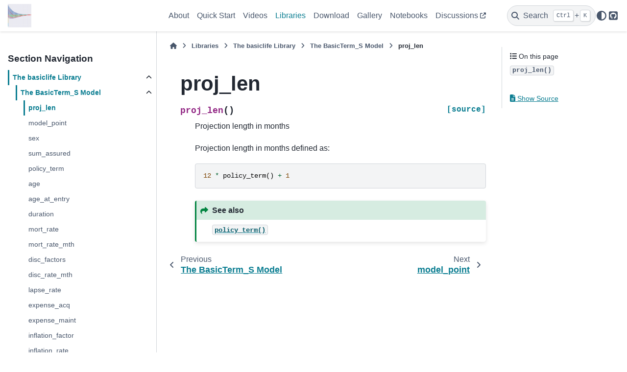

--- FILE ---
content_type: text/html; charset=utf-8
request_url: https://lifelib.io/libraries/generated/basiclife.BasicTerm_S.Projection.proj_len.html
body_size: 11270
content:
<!-- Taken from https://github.com/bokeh/bokeh/blob/branch-2.4/sphinx/source/_templates/layout.html -->


<!DOCTYPE html>


<html lang="en" data-content_root="../../" >

  <head>
    <meta charset="utf-8" />
    <meta name="viewport" content="width=device-width, initial-scale=1.0" /><meta name="viewport" content="width=device-width, initial-scale=1" />

    <title>proj_len &#8212; lifelib 0.11.0</title>
  
  
  
  <script data-cfasync="false">
    document.documentElement.dataset.mode = localStorage.getItem("mode") || "";
    document.documentElement.dataset.theme = localStorage.getItem("theme") || "";
  </script>
  <!--
    this give us a css class that will be invisible only if js is disabled
  -->
  <noscript>
    <style>
      .pst-js-only { display: none !important; }

    </style>
  </noscript>
  
  <!-- Loaded before other Sphinx assets -->
  <link href="../../_static/styles/theme.css?digest=8878045cc6db502f8baf" rel="stylesheet" />
<link href="../../_static/styles/pydata-sphinx-theme.css?digest=8878045cc6db502f8baf" rel="stylesheet" />

    <link rel="stylesheet" type="text/css" href="../../_static/pygments.css?v=03e43079" />
    <link rel="stylesheet" type="text/css" href="../../_static/custom-style.css?v=8bc7bd1a" />
    <link rel="stylesheet" type="text/css" href="../../_static/sg_gallery.css?v=d2d258e8" />
    <link rel="stylesheet" type="text/css" href="../../_static/sg_gallery-binder.css?v=f4aeca0c" />
    <link rel="stylesheet" type="text/css" href="../../_static/sg_gallery-dataframe.css?v=2082cf3c" />
    <link rel="stylesheet" type="text/css" href="../../_static/sg_gallery-rendered-html.css?v=1277b6f3" />
    <link rel="stylesheet" type="text/css" href="../../_static/sphinx-design.min.css?v=95c83b7e" />
  
  <!-- So that users can add custom icons -->
  <script src="../../_static/scripts/fontawesome.js?digest=8878045cc6db502f8baf"></script>
  <!-- Pre-loaded scripts that we'll load fully later -->
  <link rel="preload" as="script" href="../../_static/scripts/bootstrap.js?digest=8878045cc6db502f8baf" />
<link rel="preload" as="script" href="../../_static/scripts/pydata-sphinx-theme.js?digest=8878045cc6db502f8baf" />

    <script src="../../_static/documentation_options.js?v=f3b36f1a"></script>
    <script src="../../_static/doctools.js?v=9bcbadda"></script>
    <script src="../../_static/sphinx_highlight.js?v=dc90522c"></script>
    <script src="../../_static/design-tabs.js?v=f930bc37"></script>
    <script>DOCUMENTATION_OPTIONS.pagename = 'libraries/generated/basiclife.BasicTerm_S.Projection.proj_len';</script>
    <link rel="icon" href="../../_static/logo.svg"/>
    <link rel="author" title="About these documents" href="../../about.html" />
    <link rel="index" title="Index" href="../../genindex.html" />
    <link rel="search" title="Search" href="../../search.html" />
    <link rel="next" title="model_point" href="basiclife.BasicTerm_S.Projection.model_point.html" />
    <link rel="prev" title="The BasicTerm_S Model" href="../basiclife/BasicTerm_S.html" />

  <meta name="viewport" content="width=device-width, initial-scale=1"/>
  <meta name="docsearch:language" content="en"/>
  <meta name="docsearch:version" content="0.11.0" />
    <meta name="docbuild:last-update" content="Aug 11, 2025"/>

<!-- Google Tag Manager -->
<script>(function(w,d,s,l,i){w[l]=w[l]||[];w[l].push({'gtm.start':
new Date().getTime(),event:'gtm.js'});var f=d.getElementsByTagName(s)[0],
j=d.createElement(s),dl=l!='dataLayer'?'&l='+l:'';j.async=true;j.src=
'https://www.googletagmanager.com/gtm.js?id='+i+dl;f.parentNode.insertBefore(j,f);
})(window,document,'script','dataLayer','GTM-M64S8SK');</script>
<!-- End Google Tag Manager -->

<!-- Global site tag (gtag.js) - Google Analytics -->
<script async src="https://www.googletagmanager.com/gtag/js?id=UA-108824439-3"></script>
<script>
  window.dataLayer = window.dataLayer || [];
  function gtag(){dataLayer.push(arguments);}
  gtag('js', new Date());

  gtag('config', 'UA-108824439-3');
</script>


  </head>
  
  
  <body data-bs-spy="scroll" data-bs-target=".bd-toc-nav" data-offset="180" data-bs-root-margin="0px 0px -60%" data-default-mode="">

  
  
  <div id="pst-skip-link" class="skip-link d-print-none"><a href="#main-content">Skip to main content</a></div>

<!-- Google Tag Manager (noscript) -->
<noscript><iframe src="https://www.googletagmanager.com/ns.html?id=GTM-M64S8SK"
                  height="0" width="0" style="display:none;visibility:hidden"></iframe></noscript>
<!-- End Google Tag Manager (noscript) -->


  
  <div id="pst-scroll-pixel-helper"></div>
  
  <button type="button" class="btn rounded-pill" id="pst-back-to-top">
    <i class="fa-solid fa-arrow-up"></i>Back to top</button>

  
  <dialog id="pst-search-dialog">
    
<form class="bd-search d-flex align-items-center"
      action="../../search.html"
      method="get">
  <i class="fa-solid fa-magnifying-glass"></i>
  <input type="search"
         class="form-control"
         name="q"
         placeholder="Search the docs ..."
         aria-label="Search the docs ..."
         autocomplete="off"
         autocorrect="off"
         autocapitalize="off"
         spellcheck="false"/>
  <span class="search-button__kbd-shortcut"><kbd class="kbd-shortcut__modifier">Ctrl</kbd>+<kbd>K</kbd></span>
</form>
  </dialog>

  <div class="pst-async-banner-revealer d-none">
  <aside id="bd-header-version-warning" class="d-none d-print-none" aria-label="Version warning"></aside>
</div>

  
    <header class="bd-header navbar navbar-expand-lg bd-navbar d-print-none">
<div class="bd-header__inner bd-page-width">
  <button class="pst-navbar-icon sidebar-toggle primary-toggle" aria-label="Site navigation">
    <span class="fa-solid fa-bars"></span>
  </button>
  
  
  <div class="col-lg-3 navbar-header-items__start">
    
      <div class="navbar-item">

  
    
  

<a class="navbar-brand logo" href="../../index.html">
  
  
  
  
  
    
    
      
    
    
    <img src="../../_static/logo.png" class="logo__image only-light" alt="lifelib 0.11.0 - Home"/>
    <img src="../../_static/logo.png" class="logo__image only-dark pst-js-only" alt="lifelib 0.11.0 - Home"/>
  
  
</a></div>
    
  </div>
  
  <div class="col-lg-9 navbar-header-items">
    
    <div class="me-auto navbar-header-items__center">
      
        <div class="navbar-item">
<nav>
  <ul class="bd-navbar-elements navbar-nav">
    
<li class="nav-item ">
  <a class="nav-link nav-internal" href="../../about.html">
    About
  </a>
</li>


<li class="nav-item ">
  <a class="nav-link nav-internal" href="../../quickstart/index.html">
    Quick Start
  </a>
</li>


<li class="nav-item ">
  <a class="nav-link nav-internal" href="../../videos.html">
    Videos
  </a>
</li>


<li class="nav-item current active">
  <a class="nav-link nav-internal" href="../index.html">
    Libraries
  </a>
</li>


<li class="nav-item ">
  <a class="nav-link nav-internal" href="../../download.html">
    Download
  </a>
</li>


<li class="nav-item ">
  <a class="nav-link nav-internal" href="../../generated_examples/index.html">
    Gallery
  </a>
</li>


<li class="nav-item ">
  <a class="nav-link nav-internal" href="../../notebooks.html">
    Notebooks
  </a>
</li>


<li class="nav-item ">
  <a class="nav-link nav-external" href="https://github.com/lifelib-dev/lifelib/discussions">
    Discussions
  </a>
</li>

  </ul>
</nav></div>
      
    </div>
    
    
    <div class="navbar-header-items__end">
      
        <div class="navbar-item navbar-persistent--container">
          

<button class="btn search-button-field search-button__button pst-js-only" title="Search" aria-label="Search" data-bs-placement="bottom" data-bs-toggle="tooltip">
 <i class="fa-solid fa-magnifying-glass"></i>
 <span class="search-button__default-text">Search</span>
 <span class="search-button__kbd-shortcut"><kbd class="kbd-shortcut__modifier">Ctrl</kbd>+<kbd class="kbd-shortcut__modifier">K</kbd></span>
</button>
        </div>
      
      
        <div class="navbar-item">

<button class="btn btn-sm nav-link pst-navbar-icon theme-switch-button pst-js-only" aria-label="Color mode" data-bs-title="Color mode"  data-bs-placement="bottom" data-bs-toggle="tooltip">
  <i class="theme-switch fa-solid fa-sun                fa-lg" data-mode="light" title="Light"></i>
  <i class="theme-switch fa-solid fa-moon               fa-lg" data-mode="dark"  title="Dark"></i>
  <i class="theme-switch fa-solid fa-circle-half-stroke fa-lg" data-mode="auto"  title="System Settings"></i>
</button></div>
      
        <div class="navbar-item"><ul class="navbar-icon-links"
    aria-label="Icon Links">
        <li class="nav-item">
          
          
          
          
          
          
          
          
          <a href="https://github.com/lifelib-dev/lifelib" title="GitHub" class="nav-link pst-navbar-icon" rel="noopener" target="_blank" data-bs-toggle="tooltip" data-bs-placement="bottom"><i class="fab fa-github-square fa-lg" aria-hidden="true"></i>
            <span class="sr-only">GitHub</span></a>
        </li>
</ul></div>
      
    </div>
    
  </div>
  
  
    <div class="navbar-persistent--mobile">

<button class="btn search-button-field search-button__button pst-js-only" title="Search" aria-label="Search" data-bs-placement="bottom" data-bs-toggle="tooltip">
 <i class="fa-solid fa-magnifying-glass"></i>
 <span class="search-button__default-text">Search</span>
 <span class="search-button__kbd-shortcut"><kbd class="kbd-shortcut__modifier">Ctrl</kbd>+<kbd class="kbd-shortcut__modifier">K</kbd></span>
</button>
    </div>
  

  
    <button class="pst-navbar-icon sidebar-toggle secondary-toggle" aria-label="On this page">
      <span class="fa-solid fa-outdent"></span>
    </button>
  
</div>

    </header>
  

  <div class="bd-container">
    <div class="bd-container__inner bd-page-width">
      
      
      
      <dialog id="pst-primary-sidebar-modal"></dialog>
      <div id="pst-primary-sidebar" class="bd-sidebar-primary bd-sidebar">
        

  
  <div class="sidebar-header-items sidebar-primary__section">
    
    
      <div class="sidebar-header-items__center">
        
          
          
            <div class="navbar-item">
<nav>
  <ul class="bd-navbar-elements navbar-nav">
    
<li class="nav-item ">
  <a class="nav-link nav-internal" href="../../about.html">
    About
  </a>
</li>


<li class="nav-item ">
  <a class="nav-link nav-internal" href="../../quickstart/index.html">
    Quick Start
  </a>
</li>


<li class="nav-item ">
  <a class="nav-link nav-internal" href="../../videos.html">
    Videos
  </a>
</li>


<li class="nav-item current active">
  <a class="nav-link nav-internal" href="../index.html">
    Libraries
  </a>
</li>


<li class="nav-item ">
  <a class="nav-link nav-internal" href="../../download.html">
    Download
  </a>
</li>


<li class="nav-item ">
  <a class="nav-link nav-internal" href="../../generated_examples/index.html">
    Gallery
  </a>
</li>


<li class="nav-item ">
  <a class="nav-link nav-internal" href="../../notebooks.html">
    Notebooks
  </a>
</li>


<li class="nav-item ">
  <a class="nav-link nav-external" href="https://github.com/lifelib-dev/lifelib/discussions">
    Discussions
  </a>
</li>

  </ul>
</nav></div>
          
        
      </div>
    
    
    
      <div class="sidebar-header-items__end">
        
          <div class="navbar-item">

<button class="btn btn-sm nav-link pst-navbar-icon theme-switch-button pst-js-only" aria-label="Color mode" data-bs-title="Color mode"  data-bs-placement="bottom" data-bs-toggle="tooltip">
  <i class="theme-switch fa-solid fa-sun                fa-lg" data-mode="light" title="Light"></i>
  <i class="theme-switch fa-solid fa-moon               fa-lg" data-mode="dark"  title="Dark"></i>
  <i class="theme-switch fa-solid fa-circle-half-stroke fa-lg" data-mode="auto"  title="System Settings"></i>
</button></div>
        
          <div class="navbar-item"><ul class="navbar-icon-links"
    aria-label="Icon Links">
        <li class="nav-item">
          
          
          
          
          
          
          
          
          <a href="https://github.com/lifelib-dev/lifelib" title="GitHub" class="nav-link pst-navbar-icon" rel="noopener" target="_blank" data-bs-toggle="tooltip" data-bs-placement="bottom"><i class="fab fa-github-square fa-lg" aria-hidden="true"></i>
            <span class="sr-only">GitHub</span></a>
        </li>
</ul></div>
        
      </div>
    
  </div>
  
    <div class="sidebar-primary-items__start sidebar-primary__section">
        <div class="sidebar-primary-item">
<nav class="bd-docs-nav bd-links"
     aria-label="Section Navigation">
  <p class="bd-links__title" role="heading" aria-level="1">Section Navigation</p>
  <div class="bd-toc-item navbar-nav"><ul class="current nav bd-sidenav">
<li class="toctree-l1 current active has-children"><a class="reference internal" href="../basiclife/index.html">The <strong>basiclife</strong> Library</a><details open="open"><summary><span class="toctree-toggle" role="presentation"><i class="fa-solid fa-chevron-down"></i></span></summary><ul class="current">
<li class="toctree-l2 current active has-children"><a class="reference internal" href="../basiclife/BasicTerm_S.html">The <strong>BasicTerm_S</strong> Model</a><details open="open"><summary><span class="toctree-toggle" role="presentation"><i class="fa-solid fa-chevron-down"></i></span></summary><ul class="current">
<li class="toctree-l3 current active"><a class="current reference internal" href="#">proj_len</a></li>
<li class="toctree-l3"><a class="reference internal" href="basiclife.BasicTerm_S.Projection.model_point.html">model_point</a></li>
<li class="toctree-l3"><a class="reference internal" href="basiclife.BasicTerm_S.Projection.sex.html">sex</a></li>
<li class="toctree-l3"><a class="reference internal" href="basiclife.BasicTerm_S.Projection.sum_assured.html">sum_assured</a></li>
<li class="toctree-l3"><a class="reference internal" href="basiclife.BasicTerm_S.Projection.policy_term.html">policy_term</a></li>
<li class="toctree-l3"><a class="reference internal" href="basiclife.BasicTerm_S.Projection.age.html">age</a></li>
<li class="toctree-l3"><a class="reference internal" href="basiclife.BasicTerm_S.Projection.age_at_entry.html">age_at_entry</a></li>
<li class="toctree-l3"><a class="reference internal" href="basiclife.BasicTerm_S.Projection.duration.html">duration</a></li>
<li class="toctree-l3"><a class="reference internal" href="basiclife.BasicTerm_S.Projection.mort_rate.html">mort_rate</a></li>
<li class="toctree-l3"><a class="reference internal" href="basiclife.BasicTerm_S.Projection.mort_rate_mth.html">mort_rate_mth</a></li>
<li class="toctree-l3"><a class="reference internal" href="basiclife.BasicTerm_S.Projection.disc_factors.html">disc_factors</a></li>
<li class="toctree-l3"><a class="reference internal" href="basiclife.BasicTerm_S.Projection.disc_rate_mth.html">disc_rate_mth</a></li>
<li class="toctree-l3"><a class="reference internal" href="basiclife.BasicTerm_S.Projection.lapse_rate.html">lapse_rate</a></li>
<li class="toctree-l3"><a class="reference internal" href="basiclife.BasicTerm_S.Projection.expense_acq.html">expense_acq</a></li>
<li class="toctree-l3"><a class="reference internal" href="basiclife.BasicTerm_S.Projection.expense_maint.html">expense_maint</a></li>
<li class="toctree-l3"><a class="reference internal" href="basiclife.BasicTerm_S.Projection.inflation_factor.html">inflation_factor</a></li>
<li class="toctree-l3"><a class="reference internal" href="basiclife.BasicTerm_S.Projection.inflation_rate.html">inflation_rate</a></li>
<li class="toctree-l3"><a class="reference internal" href="basiclife.BasicTerm_S.Projection.claim_pp.html">claim_pp</a></li>
<li class="toctree-l3"><a class="reference internal" href="basiclife.BasicTerm_S.Projection.net_premium_pp.html">net_premium_pp</a></li>
<li class="toctree-l3"><a class="reference internal" href="basiclife.BasicTerm_S.Projection.loading_prem.html">loading_prem</a></li>
<li class="toctree-l3"><a class="reference internal" href="basiclife.BasicTerm_S.Projection.premium_pp.html">premium_pp</a></li>
<li class="toctree-l3"><a class="reference internal" href="basiclife.BasicTerm_S.Projection.pols_death.html">pols_death</a></li>
<li class="toctree-l3"><a class="reference internal" href="basiclife.BasicTerm_S.Projection.pols_if.html">pols_if</a></li>
<li class="toctree-l3"><a class="reference internal" href="basiclife.BasicTerm_S.Projection.pols_if_init.html">pols_if_init</a></li>
<li class="toctree-l3"><a class="reference internal" href="basiclife.BasicTerm_S.Projection.pols_lapse.html">pols_lapse</a></li>
<li class="toctree-l3"><a class="reference internal" href="basiclife.BasicTerm_S.Projection.pols_maturity.html">pols_maturity</a></li>
<li class="toctree-l3"><a class="reference internal" href="basiclife.BasicTerm_S.Projection.claims.html">claims</a></li>
<li class="toctree-l3"><a class="reference internal" href="basiclife.BasicTerm_S.Projection.commissions.html">commissions</a></li>
<li class="toctree-l3"><a class="reference internal" href="basiclife.BasicTerm_S.Projection.premiums.html">premiums</a></li>
<li class="toctree-l3"><a class="reference internal" href="basiclife.BasicTerm_S.Projection.expenses.html">expenses</a></li>
<li class="toctree-l3"><a class="reference internal" href="basiclife.BasicTerm_S.Projection.net_cf.html">net_cf</a></li>
<li class="toctree-l3"><a class="reference internal" href="basiclife.BasicTerm_S.Projection.pv_claims.html">pv_claims</a></li>
<li class="toctree-l3"><a class="reference internal" href="basiclife.BasicTerm_S.Projection.pv_commissions.html">pv_commissions</a></li>
<li class="toctree-l3"><a class="reference internal" href="basiclife.BasicTerm_S.Projection.pv_expenses.html">pv_expenses</a></li>
<li class="toctree-l3"><a class="reference internal" href="basiclife.BasicTerm_S.Projection.pv_net_cf.html">pv_net_cf</a></li>
<li class="toctree-l3"><a class="reference internal" href="basiclife.BasicTerm_S.Projection.pv_pols_if.html">pv_pols_if</a></li>
<li class="toctree-l3"><a class="reference internal" href="basiclife.BasicTerm_S.Projection.pv_premiums.html">pv_premiums</a></li>
<li class="toctree-l3"><a class="reference internal" href="basiclife.BasicTerm_S.Projection.check_pv_net_cf.html">check_pv_net_cf</a></li>
<li class="toctree-l3"><a class="reference internal" href="basiclife.BasicTerm_S.Projection.result_cf.html">result_cf</a></li>
<li class="toctree-l3"><a class="reference internal" href="basiclife.BasicTerm_S.Projection.result_pv.html">result_pv</a></li>
</ul>
</details></li>
<li class="toctree-l2 has-children"><a class="reference internal" href="../basiclife/BasicTerm_M.html">The <strong>BasicTerm_M</strong> Model</a><details><summary><span class="toctree-toggle" role="presentation"><i class="fa-solid fa-chevron-down"></i></span></summary><ul>
<li class="toctree-l3"><a class="reference internal" href="basiclife.BasicTerm_M.Projection.proj_len.html">proj_len</a></li>
<li class="toctree-l3"><a class="reference internal" href="basiclife.BasicTerm_M.Projection.max_proj_len.html">max_proj_len</a></li>
<li class="toctree-l3"><a class="reference internal" href="basiclife.BasicTerm_M.Projection.model_point.html">model_point</a></li>
<li class="toctree-l3"><a class="reference internal" href="basiclife.BasicTerm_M.Projection.sex.html">sex</a></li>
<li class="toctree-l3"><a class="reference internal" href="basiclife.BasicTerm_M.Projection.sum_assured.html">sum_assured</a></li>
<li class="toctree-l3"><a class="reference internal" href="basiclife.BasicTerm_M.Projection.policy_term.html">policy_term</a></li>
<li class="toctree-l3"><a class="reference internal" href="basiclife.BasicTerm_M.Projection.age.html">age</a></li>
<li class="toctree-l3"><a class="reference internal" href="basiclife.BasicTerm_M.Projection.age_at_entry.html">age_at_entry</a></li>
<li class="toctree-l3"><a class="reference internal" href="basiclife.BasicTerm_M.Projection.duration.html">duration</a></li>
<li class="toctree-l3"><a class="reference internal" href="basiclife.BasicTerm_M.Projection.mort_rate.html">mort_rate</a></li>
<li class="toctree-l3"><a class="reference internal" href="basiclife.BasicTerm_M.Projection.mort_rate_mth.html">mort_rate_mth</a></li>
<li class="toctree-l3"><a class="reference internal" href="basiclife.BasicTerm_M.Projection.disc_factors.html">disc_factors</a></li>
<li class="toctree-l3"><a class="reference internal" href="basiclife.BasicTerm_M.Projection.disc_rate_mth.html">disc_rate_mth</a></li>
<li class="toctree-l3"><a class="reference internal" href="basiclife.BasicTerm_M.Projection.lapse_rate.html">lapse_rate</a></li>
<li class="toctree-l3"><a class="reference internal" href="basiclife.BasicTerm_M.Projection.expense_acq.html">expense_acq</a></li>
<li class="toctree-l3"><a class="reference internal" href="basiclife.BasicTerm_M.Projection.expense_maint.html">expense_maint</a></li>
<li class="toctree-l3"><a class="reference internal" href="basiclife.BasicTerm_M.Projection.inflation_factor.html">inflation_factor</a></li>
<li class="toctree-l3"><a class="reference internal" href="basiclife.BasicTerm_M.Projection.inflation_rate.html">inflation_rate</a></li>
<li class="toctree-l3"><a class="reference internal" href="basiclife.BasicTerm_M.Projection.claim_pp.html">claim_pp</a></li>
<li class="toctree-l3"><a class="reference internal" href="basiclife.BasicTerm_M.Projection.net_premium_pp.html">net_premium_pp</a></li>
<li class="toctree-l3"><a class="reference internal" href="basiclife.BasicTerm_M.Projection.loading_prem.html">loading_prem</a></li>
<li class="toctree-l3"><a class="reference internal" href="basiclife.BasicTerm_M.Projection.premium_pp.html">premium_pp</a></li>
<li class="toctree-l3"><a class="reference internal" href="basiclife.BasicTerm_M.Projection.pols_death.html">pols_death</a></li>
<li class="toctree-l3"><a class="reference internal" href="basiclife.BasicTerm_M.Projection.pols_if.html">pols_if</a></li>
<li class="toctree-l3"><a class="reference internal" href="basiclife.BasicTerm_M.Projection.pols_if_init.html">pols_if_init</a></li>
<li class="toctree-l3"><a class="reference internal" href="basiclife.BasicTerm_M.Projection.pols_lapse.html">pols_lapse</a></li>
<li class="toctree-l3"><a class="reference internal" href="basiclife.BasicTerm_M.Projection.pols_maturity.html">pols_maturity</a></li>
<li class="toctree-l3"><a class="reference internal" href="basiclife.BasicTerm_M.Projection.claims.html">claims</a></li>
<li class="toctree-l3"><a class="reference internal" href="basiclife.BasicTerm_M.Projection.commissions.html">commissions</a></li>
<li class="toctree-l3"><a class="reference internal" href="basiclife.BasicTerm_M.Projection.premiums.html">premiums</a></li>
<li class="toctree-l3"><a class="reference internal" href="basiclife.BasicTerm_M.Projection.expenses.html">expenses</a></li>
<li class="toctree-l3"><a class="reference internal" href="basiclife.BasicTerm_M.Projection.net_cf.html">net_cf</a></li>
<li class="toctree-l3"><a class="reference internal" href="basiclife.BasicTerm_M.Projection.pv_claims.html">pv_claims</a></li>
<li class="toctree-l3"><a class="reference internal" href="basiclife.BasicTerm_M.Projection.pv_commissions.html">pv_commissions</a></li>
<li class="toctree-l3"><a class="reference internal" href="basiclife.BasicTerm_M.Projection.pv_expenses.html">pv_expenses</a></li>
<li class="toctree-l3"><a class="reference internal" href="basiclife.BasicTerm_M.Projection.pv_net_cf.html">pv_net_cf</a></li>
<li class="toctree-l3"><a class="reference internal" href="basiclife.BasicTerm_M.Projection.pv_pols_if.html">pv_pols_if</a></li>
<li class="toctree-l3"><a class="reference internal" href="basiclife.BasicTerm_M.Projection.pv_premiums.html">pv_premiums</a></li>
<li class="toctree-l3"><a class="reference internal" href="basiclife.BasicTerm_M.Projection.result_cf.html">result_cf</a></li>
<li class="toctree-l3"><a class="reference internal" href="basiclife.BasicTerm_M.Projection.result_pv.html">result_pv</a></li>
</ul>
</details></li>
<li class="toctree-l2 has-children"><a class="reference internal" href="../basiclife/BasicTerm_SC.html">The <strong>BasicTerm_SC</strong> Model</a><details><summary><span class="toctree-toggle" role="presentation"><i class="fa-solid fa-chevron-down"></i></span></summary><ul>
<li class="toctree-l3"><a class="reference internal" href="basiclife.BasicTerm_SC.Data.age_at_entry.html">age_at_entry</a></li>
<li class="toctree-l3"><a class="reference internal" href="basiclife.BasicTerm_SC.Data.sex.html">sex</a></li>
<li class="toctree-l3"><a class="reference internal" href="basiclife.BasicTerm_SC.Data.policy_term.html">policy_term</a></li>
<li class="toctree-l3"><a class="reference internal" href="basiclife.BasicTerm_SC.Data.policy_count.html">policy_count</a></li>
<li class="toctree-l3"><a class="reference internal" href="basiclife.BasicTerm_SC.Data.point_id.html">point_id</a></li>
<li class="toctree-l3"><a class="reference internal" href="basiclife.BasicTerm_SC.Data.sum_assured.html">sum_assured</a></li>
<li class="toctree-l3"><a class="reference internal" href="basiclife.BasicTerm_SC.Data.mort_table_array.html">mort_table_array</a></li>
<li class="toctree-l3"><a class="reference internal" href="basiclife.BasicTerm_SC.Data.disc_rate_ann_array.html">disc_rate_ann_array</a></li>
<li class="toctree-l3"><a class="reference internal" href="basiclife.BasicTerm_SC.Projection.proj_len.html">proj_len</a></li>
<li class="toctree-l3"><a class="reference internal" href="basiclife.BasicTerm_SC.Projection.duration.html">duration</a></li>
<li class="toctree-l3"><a class="reference internal" href="basiclife.BasicTerm_SC.Projection.age.html">age</a></li>
<li class="toctree-l3"><a class="reference internal" href="basiclife.BasicTerm_SC.Projection.age_at_entry.html">age_at_entry</a></li>
<li class="toctree-l3"><a class="reference internal" href="basiclife.BasicTerm_SC.Projection.sex.html">sex</a></li>
<li class="toctree-l3"><a class="reference internal" href="basiclife.BasicTerm_SC.Projection.sum_assured.html">sum_assured</a></li>
<li class="toctree-l3"><a class="reference internal" href="basiclife.BasicTerm_SC.Projection.policy_term.html">policy_term</a></li>
<li class="toctree-l3"><a class="reference internal" href="basiclife.BasicTerm_SC.Projection.mort_rate.html">mort_rate</a></li>
<li class="toctree-l3"><a class="reference internal" href="basiclife.BasicTerm_SC.Projection.mort_rate_mth.html">mort_rate_mth</a></li>
<li class="toctree-l3"><a class="reference internal" href="basiclife.BasicTerm_SC.Projection.disc_factor.html">disc_factor</a></li>
<li class="toctree-l3"><a class="reference internal" href="basiclife.BasicTerm_SC.Projection.disc_rate_mth.html">disc_rate_mth</a></li>
<li class="toctree-l3"><a class="reference internal" href="basiclife.BasicTerm_SC.Projection.lapse_rate.html">lapse_rate</a></li>
<li class="toctree-l3"><a class="reference internal" href="basiclife.BasicTerm_SC.Projection.expense_acq.html">expense_acq</a></li>
<li class="toctree-l3"><a class="reference internal" href="basiclife.BasicTerm_SC.Projection.expense_maint.html">expense_maint</a></li>
<li class="toctree-l3"><a class="reference internal" href="basiclife.BasicTerm_SC.Projection.inflation_factor.html">inflation_factor</a></li>
<li class="toctree-l3"><a class="reference internal" href="basiclife.BasicTerm_SC.Projection.inflation_rate.html">inflation_rate</a></li>
<li class="toctree-l3"><a class="reference internal" href="basiclife.BasicTerm_SC.Projection.claim_pp.html">claim_pp</a></li>
<li class="toctree-l3"><a class="reference internal" href="basiclife.BasicTerm_SC.Projection.net_premium_pp.html">net_premium_pp</a></li>
<li class="toctree-l3"><a class="reference internal" href="basiclife.BasicTerm_SC.Projection.loading_prem.html">loading_prem</a></li>
<li class="toctree-l3"><a class="reference internal" href="basiclife.BasicTerm_SC.Projection.premium_pp.html">premium_pp</a></li>
<li class="toctree-l3"><a class="reference internal" href="basiclife.BasicTerm_SC.Projection.pols_death.html">pols_death</a></li>
<li class="toctree-l3"><a class="reference internal" href="basiclife.BasicTerm_SC.Projection.pols_if.html">pols_if</a></li>
<li class="toctree-l3"><a class="reference internal" href="basiclife.BasicTerm_SC.Projection.pols_if_init.html">pols_if_init</a></li>
<li class="toctree-l3"><a class="reference internal" href="basiclife.BasicTerm_SC.Projection.pols_lapse.html">pols_lapse</a></li>
<li class="toctree-l3"><a class="reference internal" href="basiclife.BasicTerm_SC.Projection.pols_maturity.html">pols_maturity</a></li>
<li class="toctree-l3"><a class="reference internal" href="basiclife.BasicTerm_SC.Projection.claims.html">claims</a></li>
<li class="toctree-l3"><a class="reference internal" href="basiclife.BasicTerm_SC.Projection.commissions.html">commissions</a></li>
<li class="toctree-l3"><a class="reference internal" href="basiclife.BasicTerm_SC.Projection.premiums.html">premiums</a></li>
<li class="toctree-l3"><a class="reference internal" href="basiclife.BasicTerm_SC.Projection.expenses.html">expenses</a></li>
<li class="toctree-l3"><a class="reference internal" href="basiclife.BasicTerm_SC.Projection.net_cf.html">net_cf</a></li>
<li class="toctree-l3"><a class="reference internal" href="basiclife.BasicTerm_SC.Projection.pv_claims.html">pv_claims</a></li>
<li class="toctree-l3"><a class="reference internal" href="basiclife.BasicTerm_SC.Projection.pv_commissions.html">pv_commissions</a></li>
<li class="toctree-l3"><a class="reference internal" href="basiclife.BasicTerm_SC.Projection.pv_expenses.html">pv_expenses</a></li>
<li class="toctree-l3"><a class="reference internal" href="basiclife.BasicTerm_SC.Projection.pv_net_cf.html">pv_net_cf</a></li>
<li class="toctree-l3"><a class="reference internal" href="basiclife.BasicTerm_SC.Projection.pv_pols_if.html">pv_pols_if</a></li>
<li class="toctree-l3"><a class="reference internal" href="basiclife.BasicTerm_SC.Projection.pv_premiums.html">pv_premiums</a></li>
<li class="toctree-l3"><a class="reference internal" href="basiclife.BasicTerm_SC.Projection.check_pv_net_cf.html">check_pv_net_cf</a></li>
<li class="toctree-l3"><a class="reference internal" href="basiclife.BasicTerm_SC.Projection.result_cf.html">result_cf</a></li>
<li class="toctree-l3"><a class="reference internal" href="basiclife.BasicTerm_SC.Projection.result_pv.html">result_pv</a></li>
</ul>
</details></li>
<li class="toctree-l2 has-children"><a class="reference internal" href="../basiclife/BasicTerm_SE.html">The <strong>BasicTerm_SE</strong> Model</a><details><summary><span class="toctree-toggle" role="presentation"><i class="fa-solid fa-chevron-down"></i></span></summary><ul>
<li class="toctree-l3"><a class="reference internal" href="basiclife.BasicTerm_SE.Projection.proj_len.html">proj_len</a></li>
<li class="toctree-l3"><a class="reference internal" href="basiclife.BasicTerm_SE.Projection.model_point.html">model_point</a></li>
<li class="toctree-l3"><a class="reference internal" href="basiclife.BasicTerm_SE.Projection.sex.html">sex</a></li>
<li class="toctree-l3"><a class="reference internal" href="basiclife.BasicTerm_SE.Projection.sum_assured.html">sum_assured</a></li>
<li class="toctree-l3"><a class="reference internal" href="basiclife.BasicTerm_SE.Projection.policy_term.html">policy_term</a></li>
<li class="toctree-l3"><a class="reference internal" href="basiclife.BasicTerm_SE.Projection.age.html">age</a></li>
<li class="toctree-l3"><a class="reference internal" href="basiclife.BasicTerm_SE.Projection.age_at_entry.html">age_at_entry</a></li>
<li class="toctree-l3"><a class="reference internal" href="basiclife.BasicTerm_SE.Projection.duration.html">duration</a></li>
<li class="toctree-l3"><a class="reference internal" href="basiclife.BasicTerm_SE.Projection.duration_mth.html">duration_mth</a></li>
<li class="toctree-l3"><a class="reference internal" href="basiclife.BasicTerm_SE.Projection.mort_rate.html">mort_rate</a></li>
<li class="toctree-l3"><a class="reference internal" href="basiclife.BasicTerm_SE.Projection.mort_rate_mth.html">mort_rate_mth</a></li>
<li class="toctree-l3"><a class="reference internal" href="basiclife.BasicTerm_SE.Projection.disc_factors.html">disc_factors</a></li>
<li class="toctree-l3"><a class="reference internal" href="basiclife.BasicTerm_SE.Projection.disc_rate_mth.html">disc_rate_mth</a></li>
<li class="toctree-l3"><a class="reference internal" href="basiclife.BasicTerm_SE.Projection.lapse_rate.html">lapse_rate</a></li>
<li class="toctree-l3"><a class="reference internal" href="basiclife.BasicTerm_SE.Projection.expense_acq.html">expense_acq</a></li>
<li class="toctree-l3"><a class="reference internal" href="basiclife.BasicTerm_SE.Projection.expense_maint.html">expense_maint</a></li>
<li class="toctree-l3"><a class="reference internal" href="basiclife.BasicTerm_SE.Projection.inflation_factor.html">inflation_factor</a></li>
<li class="toctree-l3"><a class="reference internal" href="basiclife.BasicTerm_SE.Projection.inflation_rate.html">inflation_rate</a></li>
<li class="toctree-l3"><a class="reference internal" href="basiclife.BasicTerm_SE.Projection.claim_pp.html">claim_pp</a></li>
<li class="toctree-l3"><a class="reference internal" href="basiclife.BasicTerm_SE.Projection.net_premium_pp.html">net_premium_pp</a></li>
<li class="toctree-l3"><a class="reference internal" href="basiclife.BasicTerm_SE.Projection.loading_prem.html">loading_prem</a></li>
<li class="toctree-l3"><a class="reference internal" href="basiclife.BasicTerm_SE.Projection.premium_pp.html">premium_pp</a></li>
<li class="toctree-l3"><a class="reference internal" href="basiclife.BasicTerm_SE.Projection.pols_death.html">pols_death</a></li>
<li class="toctree-l3"><a class="reference internal" href="basiclife.BasicTerm_SE.Projection.pols_if.html">pols_if</a></li>
<li class="toctree-l3"><a class="reference internal" href="basiclife.BasicTerm_SE.Projection.pols_if_at.html">pols_if_at</a></li>
<li class="toctree-l3"><a class="reference internal" href="basiclife.BasicTerm_SE.Projection.pols_if_init.html">pols_if_init</a></li>
<li class="toctree-l3"><a class="reference internal" href="basiclife.BasicTerm_SE.Projection.pols_lapse.html">pols_lapse</a></li>
<li class="toctree-l3"><a class="reference internal" href="basiclife.BasicTerm_SE.Projection.pols_maturity.html">pols_maturity</a></li>
<li class="toctree-l3"><a class="reference internal" href="basiclife.BasicTerm_SE.Projection.pols_new_biz.html">pols_new_biz</a></li>
<li class="toctree-l3"><a class="reference internal" href="basiclife.BasicTerm_SE.Projection.claims.html">claims</a></li>
<li class="toctree-l3"><a class="reference internal" href="basiclife.BasicTerm_SE.Projection.commissions.html">commissions</a></li>
<li class="toctree-l3"><a class="reference internal" href="basiclife.BasicTerm_SE.Projection.premiums.html">premiums</a></li>
<li class="toctree-l3"><a class="reference internal" href="basiclife.BasicTerm_SE.Projection.expenses.html">expenses</a></li>
<li class="toctree-l3"><a class="reference internal" href="basiclife.BasicTerm_SE.Projection.net_cf.html">net_cf</a></li>
<li class="toctree-l3"><a class="reference internal" href="basiclife.BasicTerm_SE.Projection.pv_claims.html">pv_claims</a></li>
<li class="toctree-l3"><a class="reference internal" href="basiclife.BasicTerm_SE.Projection.pv_commissions.html">pv_commissions</a></li>
<li class="toctree-l3"><a class="reference internal" href="basiclife.BasicTerm_SE.Projection.pv_expenses.html">pv_expenses</a></li>
<li class="toctree-l3"><a class="reference internal" href="basiclife.BasicTerm_SE.Projection.pv_net_cf.html">pv_net_cf</a></li>
<li class="toctree-l3"><a class="reference internal" href="basiclife.BasicTerm_SE.Projection.pv_pols_if.html">pv_pols_if</a></li>
<li class="toctree-l3"><a class="reference internal" href="basiclife.BasicTerm_SE.Projection.pv_premiums.html">pv_premiums</a></li>
<li class="toctree-l3"><a class="reference internal" href="basiclife.BasicTerm_SE.Projection.check_pv_net_cf.html">check_pv_net_cf</a></li>
<li class="toctree-l3"><a class="reference internal" href="basiclife.BasicTerm_SE.Projection.result_cf.html">result_cf</a></li>
<li class="toctree-l3"><a class="reference internal" href="basiclife.BasicTerm_SE.Projection.result_pv.html">result_pv</a></li>
<li class="toctree-l3"><a class="reference internal" href="basiclife.BasicTerm_SE.Projection.result_pols.html">result_pols</a></li>
</ul>
</details></li>
<li class="toctree-l2 has-children"><a class="reference internal" href="../basiclife/BasicTerm_ME.html">The <strong>BasicTerm_ME</strong> Model</a><details><summary><span class="toctree-toggle" role="presentation"><i class="fa-solid fa-chevron-down"></i></span></summary><ul>
<li class="toctree-l3"><a class="reference internal" href="basiclife.BasicTerm_ME.Projection.proj_len.html">proj_len</a></li>
<li class="toctree-l3"><a class="reference internal" href="basiclife.BasicTerm_ME.Projection.max_proj_len.html">max_proj_len</a></li>
<li class="toctree-l3"><a class="reference internal" href="basiclife.BasicTerm_ME.Projection.model_point.html">model_point</a></li>
<li class="toctree-l3"><a class="reference internal" href="basiclife.BasicTerm_ME.Projection.sex.html">sex</a></li>
<li class="toctree-l3"><a class="reference internal" href="basiclife.BasicTerm_ME.Projection.sum_assured.html">sum_assured</a></li>
<li class="toctree-l3"><a class="reference internal" href="basiclife.BasicTerm_ME.Projection.policy_term.html">policy_term</a></li>
<li class="toctree-l3"><a class="reference internal" href="basiclife.BasicTerm_ME.Projection.age.html">age</a></li>
<li class="toctree-l3"><a class="reference internal" href="basiclife.BasicTerm_ME.Projection.age_at_entry.html">age_at_entry</a></li>
<li class="toctree-l3"><a class="reference internal" href="basiclife.BasicTerm_ME.Projection.duration.html">duration</a></li>
<li class="toctree-l3"><a class="reference internal" href="basiclife.BasicTerm_ME.Projection.duration_mth.html">duration_mth</a></li>
<li class="toctree-l3"><a class="reference internal" href="basiclife.BasicTerm_ME.Projection.mort_rate.html">mort_rate</a></li>
<li class="toctree-l3"><a class="reference internal" href="basiclife.BasicTerm_ME.Projection.mort_rate_mth.html">mort_rate_mth</a></li>
<li class="toctree-l3"><a class="reference internal" href="basiclife.BasicTerm_ME.Projection.mort_table_reindexed.html">mort_table_reindexed</a></li>
<li class="toctree-l3"><a class="reference internal" href="basiclife.BasicTerm_ME.Projection.disc_factors.html">disc_factors</a></li>
<li class="toctree-l3"><a class="reference internal" href="basiclife.BasicTerm_ME.Projection.disc_rate_mth.html">disc_rate_mth</a></li>
<li class="toctree-l3"><a class="reference internal" href="basiclife.BasicTerm_ME.Projection.lapse_rate.html">lapse_rate</a></li>
<li class="toctree-l3"><a class="reference internal" href="basiclife.BasicTerm_ME.Projection.expense_acq.html">expense_acq</a></li>
<li class="toctree-l3"><a class="reference internal" href="basiclife.BasicTerm_ME.Projection.expense_maint.html">expense_maint</a></li>
<li class="toctree-l3"><a class="reference internal" href="basiclife.BasicTerm_ME.Projection.inflation_factor.html">inflation_factor</a></li>
<li class="toctree-l3"><a class="reference internal" href="basiclife.BasicTerm_ME.Projection.inflation_rate.html">inflation_rate</a></li>
<li class="toctree-l3"><a class="reference internal" href="basiclife.BasicTerm_ME.Projection.claim_pp.html">claim_pp</a></li>
<li class="toctree-l3"><a class="reference internal" href="basiclife.BasicTerm_ME.Projection.net_premium_pp.html">net_premium_pp</a></li>
<li class="toctree-l3"><a class="reference internal" href="basiclife.BasicTerm_ME.Projection.loading_prem.html">loading_prem</a></li>
<li class="toctree-l3"><a class="reference internal" href="basiclife.BasicTerm_ME.Projection.premium_pp.html">premium_pp</a></li>
<li class="toctree-l3"><a class="reference internal" href="basiclife.BasicTerm_ME.Projection.pols_death.html">pols_death</a></li>
<li class="toctree-l3"><a class="reference internal" href="basiclife.BasicTerm_ME.Projection.pols_if.html">pols_if</a></li>
<li class="toctree-l3"><a class="reference internal" href="basiclife.BasicTerm_ME.Projection.pols_if_at.html">pols_if_at</a></li>
<li class="toctree-l3"><a class="reference internal" href="basiclife.BasicTerm_ME.Projection.pols_if_init.html">pols_if_init</a></li>
<li class="toctree-l3"><a class="reference internal" href="basiclife.BasicTerm_ME.Projection.pols_lapse.html">pols_lapse</a></li>
<li class="toctree-l3"><a class="reference internal" href="basiclife.BasicTerm_ME.Projection.pols_maturity.html">pols_maturity</a></li>
<li class="toctree-l3"><a class="reference internal" href="basiclife.BasicTerm_ME.Projection.pols_new_biz.html">pols_new_biz</a></li>
<li class="toctree-l3"><a class="reference internal" href="basiclife.BasicTerm_ME.Projection.claims.html">claims</a></li>
<li class="toctree-l3"><a class="reference internal" href="basiclife.BasicTerm_ME.Projection.commissions.html">commissions</a></li>
<li class="toctree-l3"><a class="reference internal" href="basiclife.BasicTerm_ME.Projection.premiums.html">premiums</a></li>
<li class="toctree-l3"><a class="reference internal" href="basiclife.BasicTerm_ME.Projection.expenses.html">expenses</a></li>
<li class="toctree-l3"><a class="reference internal" href="basiclife.BasicTerm_ME.Projection.net_cf.html">net_cf</a></li>
<li class="toctree-l3"><a class="reference internal" href="basiclife.BasicTerm_ME.Projection.pv_claims.html">pv_claims</a></li>
<li class="toctree-l3"><a class="reference internal" href="basiclife.BasicTerm_ME.Projection.pv_commissions.html">pv_commissions</a></li>
<li class="toctree-l3"><a class="reference internal" href="basiclife.BasicTerm_ME.Projection.pv_expenses.html">pv_expenses</a></li>
<li class="toctree-l3"><a class="reference internal" href="basiclife.BasicTerm_ME.Projection.pv_net_cf.html">pv_net_cf</a></li>
<li class="toctree-l3"><a class="reference internal" href="basiclife.BasicTerm_ME.Projection.pv_pols_if.html">pv_pols_if</a></li>
<li class="toctree-l3"><a class="reference internal" href="basiclife.BasicTerm_ME.Projection.pv_premiums.html">pv_premiums</a></li>
<li class="toctree-l3"><a class="reference internal" href="basiclife.BasicTerm_ME.Projection.result_cf.html">result_cf</a></li>
<li class="toctree-l3"><a class="reference internal" href="basiclife.BasicTerm_ME.Projection.result_pv.html">result_pv</a></li>
<li class="toctree-l3"><a class="reference internal" href="basiclife.BasicTerm_ME.Projection.result_pols.html">result_pols</a></li>
</ul>
</details></li>
<li class="toctree-l2 has-children"><a class="reference internal" href="../basiclife/BasicTermASL_ME.html">The <strong>BasicTermASL_ME</strong> Model</a><details><summary><span class="toctree-toggle" role="presentation"><i class="fa-solid fa-chevron-down"></i></span></summary><ul>
<li class="toctree-l3"><a class="reference internal" href="basiclife.BasicTermASL_ME.Base.date_.html">date_</a></li>
<li class="toctree-l3"><a class="reference internal" href="basiclife.BasicTermASL_ME.Base.months_.html">months_</a></li>
<li class="toctree-l3"><a class="reference internal" href="basiclife.BasicTermASL_ME.Base.months_in_step.html">months_in_step</a></li>
<li class="toctree-l3"><a class="reference internal" href="basiclife.BasicTermASL_ME.Base.step_to_month.html">step_to_month</a></li>
<li class="toctree-l3"><a class="reference internal" href="basiclife.BasicTermASL_ME.Base.max_proj_len.html">max_proj_len</a></li>
<li class="toctree-l3"><a class="reference internal" href="basiclife.BasicTermASL_ME.Base.month_to_step.html">month_to_step</a></li>
<li class="toctree-l3"><a class="reference internal" href="basiclife.BasicTermASL_ME.Base.offset.html">offset</a></li>
<li class="toctree-l3"><a class="reference internal" href="basiclife.BasicTermASL_ME.Base.age.html">age</a></li>
<li class="toctree-l3"><a class="reference internal" href="basiclife.BasicTermASL_ME.Base.age_at_entry.html">age_at_entry</a></li>
<li class="toctree-l3"><a class="reference internal" href="basiclife.BasicTermASL_ME.Base.issue_date.html">issue_date</a></li>
<li class="toctree-l3"><a class="reference internal" href="basiclife.BasicTermASL_ME.Base.model_point.html">model_point</a></li>
<li class="toctree-l3"><a class="reference internal" href="basiclife.BasicTermASL_ME.Base.duration_m.html">duration_m</a></li>
<li class="toctree-l3"><a class="reference internal" href="basiclife.BasicTermASL_ME.Base.duration_y.html">duration_y</a></li>
<li class="toctree-l3"><a class="reference internal" href="basiclife.BasicTermASL_ME.Base.sex.html">sex</a></li>
<li class="toctree-l3"><a class="reference internal" href="basiclife.BasicTermASL_ME.Base.sum_assured.html">sum_assured</a></li>
<li class="toctree-l3"><a class="reference internal" href="basiclife.BasicTermASL_ME.Base.policy_term.html">policy_term</a></li>
<li class="toctree-l3"><a class="reference internal" href="basiclife.BasicTermASL_ME.Base.payment_freq.html">payment_freq</a></li>
<li class="toctree-l3"><a class="reference internal" href="basiclife.BasicTermASL_ME.Base.payment_lag.html">payment_lag</a></li>
<li class="toctree-l3"><a class="reference internal" href="basiclife.BasicTermASL_ME.Base.payment_term.html">payment_term</a></li>
<li class="toctree-l3"><a class="reference internal" href="basiclife.BasicTermASL_ME.Base.mort_rate.html">mort_rate</a></li>
<li class="toctree-l3"><a class="reference internal" href="basiclife.BasicTermASL_ME.Base.mort_table_reindexed.html">mort_table_reindexed</a></li>
<li class="toctree-l3"><a class="reference internal" href="basiclife.BasicTermASL_ME.Base.expense_acq.html">expense_acq</a></li>
<li class="toctree-l3"><a class="reference internal" href="basiclife.BasicTermASL_ME.Base.expense_maint.html">expense_maint</a></li>
<li class="toctree-l3"><a class="reference internal" href="basiclife.BasicTermASL_ME.Base.inflation_factor.html">inflation_factor</a></li>
<li class="toctree-l3"><a class="reference internal" href="basiclife.BasicTermASL_ME.Base.inflation_rate.html">inflation_rate</a></li>
<li class="toctree-l3"><a class="reference internal" href="basiclife.BasicTermASL_ME.Base.lapse_rate.html">lapse_rate</a></li>
<li class="toctree-l3"><a class="reference internal" href="basiclife.BasicTermASL_ME.Base.proj_len.html">proj_len</a></li>
<li class="toctree-l3"><a class="reference internal" href="basiclife.BasicTermASL_ME.Base.disc_factors.html">disc_factors</a></li>
<li class="toctree-l3"><a class="reference internal" href="basiclife.BasicTermASL_ME.Base.disc_factors_prem.html">disc_factors_prem</a></li>
<li class="toctree-l3"><a class="reference internal" href="basiclife.BasicTermASL_ME.Base.disc_rate.html">disc_rate</a></li>
<li class="toctree-l3"><a class="reference internal" href="basiclife.BasicTermASL_ME.Base.claim_pp.html">claim_pp</a></li>
<li class="toctree-l3"><a class="reference internal" href="basiclife.BasicTermASL_ME.Base.loading_prem.html">loading_prem</a></li>
<li class="toctree-l3"><a class="reference internal" href="basiclife.BasicTermASL_ME.Base.premium_pp.html">premium_pp</a></li>
<li class="toctree-l3"><a class="reference internal" href="basiclife.BasicTermASL_ME.Base.is_active.html">is_active</a></li>
<li class="toctree-l3"><a class="reference internal" href="basiclife.BasicTermASL_ME.Base.is_paying.html">is_paying</a></li>
<li class="toctree-l3"><a class="reference internal" href="basiclife.BasicTermASL_ME.Base.is_maturing.html">is_maturing</a></li>
<li class="toctree-l3"><a class="reference internal" href="basiclife.BasicTermASL_ME.Base.last_part.html">last_part</a></li>
<li class="toctree-l3"><a class="reference internal" href="basiclife.BasicTermASL_ME.Base.next_part.html">next_part</a></li>
<li class="toctree-l3"><a class="reference internal" href="basiclife.BasicTermASL_ME.Base.next_anniversary.html">next_anniversary</a></li>
<li class="toctree-l3"><a class="reference internal" href="basiclife.BasicTermASL_ME.Base.net_premium_rate.html">net_premium_rate</a></li>
<li class="toctree-l3"><a class="reference internal" href="basiclife.BasicTermASL_ME.Base.pay_count.html">pay_count</a></li>
<li class="toctree-l3"><a class="reference internal" href="basiclife.BasicTermASL_ME.Base.pols_death.html">pols_death</a></li>
<li class="toctree-l3"><a class="reference internal" href="basiclife.BasicTermASL_ME.Base.pols_if.html">pols_if</a></li>
<li class="toctree-l3"><a class="reference internal" href="basiclife.BasicTermASL_ME.Base.pols_if_at.html">pols_if_at</a></li>
<li class="toctree-l3"><a class="reference internal" href="basiclife.BasicTermASL_ME.Base.pols_if_avg.html">pols_if_avg</a></li>
<li class="toctree-l3"><a class="reference internal" href="basiclife.BasicTermASL_ME.Base.pols_if_init.html">pols_if_init</a></li>
<li class="toctree-l3"><a class="reference internal" href="basiclife.BasicTermASL_ME.Base.pols_lapse.html">pols_lapse</a></li>
<li class="toctree-l3"><a class="reference internal" href="basiclife.BasicTermASL_ME.Base.pols_maturity.html">pols_maturity</a></li>
<li class="toctree-l3"><a class="reference internal" href="basiclife.BasicTermASL_ME.Base.pols_new_biz.html">pols_new_biz</a></li>
<li class="toctree-l3"><a class="reference internal" href="basiclife.BasicTermASL_ME.Base.pols_if_pay.html">pols_if_pay</a></li>
<li class="toctree-l3"><a class="reference internal" href="basiclife.BasicTermASL_ME.Base.premiums.html">premiums</a></li>
<li class="toctree-l3"><a class="reference internal" href="basiclife.BasicTermASL_ME.Base.claims.html">claims</a></li>
<li class="toctree-l3"><a class="reference internal" href="basiclife.BasicTermASL_ME.Base.commissions.html">commissions</a></li>
<li class="toctree-l3"><a class="reference internal" href="basiclife.BasicTermASL_ME.Base.expenses.html">expenses</a></li>
<li class="toctree-l3"><a class="reference internal" href="basiclife.BasicTermASL_ME.Base.net_cf.html">net_cf</a></li>
<li class="toctree-l3"><a class="reference internal" href="basiclife.BasicTermASL_ME.Base.pv_claims.html">pv_claims</a></li>
<li class="toctree-l3"><a class="reference internal" href="basiclife.BasicTermASL_ME.Base.pv_commissions.html">pv_commissions</a></li>
<li class="toctree-l3"><a class="reference internal" href="basiclife.BasicTermASL_ME.Base.pv_expenses.html">pv_expenses</a></li>
<li class="toctree-l3"><a class="reference internal" href="basiclife.BasicTermASL_ME.Base.pv_net_cf.html">pv_net_cf</a></li>
<li class="toctree-l3"><a class="reference internal" href="basiclife.BasicTermASL_ME.Base.pv_pols_if.html">pv_pols_if</a></li>
<li class="toctree-l3"><a class="reference internal" href="basiclife.BasicTermASL_ME.Base.pv_pols_if_pay.html">pv_pols_if_pay</a></li>
<li class="toctree-l3"><a class="reference internal" href="basiclife.BasicTermASL_ME.Base.pv_premiums.html">pv_premiums</a></li>
<li class="toctree-l3"><a class="reference internal" href="basiclife.BasicTermASL_ME.Base.result_cells.html">result_cells</a></li>
<li class="toctree-l3"><a class="reference internal" href="basiclife.BasicTermASL_ME.Base.result_cf.html">result_cf</a></li>
<li class="toctree-l3"><a class="reference internal" href="basiclife.BasicTermASL_ME.Base.result_pols.html">result_pols</a></li>
<li class="toctree-l3"><a class="reference internal" href="basiclife.BasicTermASL_ME.Base.result_pv.html">result_pv</a></li>
<li class="toctree-l3"><a class="reference internal" href="basiclife.BasicTermASL_ME.Base.check_pay_count.html">check_pay_count</a></li>
<li class="toctree-l3"><a class="reference internal" href="basiclife.BasicTermASL_ME.Pricing.model_point.html">model_point</a></li>
<li class="toctree-l3"><a class="reference internal" href="basiclife.BasicTermASL_ME.Pricing.premium_pp.html">premium_pp</a></li>
<li class="toctree-l3"><a class="reference internal" href="basiclife.BasicTermASL_ME.Pricing.net_premium_rate.html">net_premium_rate</a></li>
<li class="toctree-l3"><a class="reference internal" href="basiclife.BasicTermASL_ME.Projection.premium_pp.html">premium_pp</a></li>
</ul>
</details></li>
<li class="toctree-l2"><a class="reference internal" href="../basiclife/generate_model_points.html">Generating model points</a></li>
<li class="toctree-l2"><a class="reference internal" href="../basiclife/generate_model_points_with_duration.html">Generating model points with duration</a></li>
<li class="toctree-l2"><a class="reference internal" href="../basiclife/generate_model_points_ASL.html">Generating model points for ASL</a></li>
<li class="toctree-l2"><a class="reference internal" href="../basiclife/create_premium_table.html">Creating premium table</a></li>
</ul>
</details></li>
<li class="toctree-l1 has-children"><a class="reference internal" href="../savings/index.html">The <strong>savings</strong> Library</a><details><summary><span class="toctree-toggle" role="presentation"><i class="fa-solid fa-chevron-down"></i></span></summary><ul>
<li class="toctree-l2 has-children"><a class="reference internal" href="../savings/CashValue_SE.html">The <strong>CashValue_SE</strong> Model</a><details><summary><span class="toctree-toggle" role="presentation"><i class="fa-solid fa-chevron-down"></i></span></summary><ul>
<li class="toctree-l3"><a class="reference internal" href="savings.CashValue_SE.Projection.proj_len.html">proj_len</a></li>
<li class="toctree-l3"><a class="reference internal" href="savings.CashValue_SE.Projection.model_point.html">model_point</a></li>
<li class="toctree-l3"><a class="reference internal" href="savings.CashValue_SE.Projection.model_point_table_ext.html">model_point_table_ext</a></li>
<li class="toctree-l3"><a class="reference internal" href="savings.CashValue_SE.Projection.sex.html">sex</a></li>
<li class="toctree-l3"><a class="reference internal" href="savings.CashValue_SE.Projection.sum_assured.html">sum_assured</a></li>
<li class="toctree-l3"><a class="reference internal" href="savings.CashValue_SE.Projection.policy_term.html">policy_term</a></li>
<li class="toctree-l3"><a class="reference internal" href="savings.CashValue_SE.Projection.age.html">age</a></li>
<li class="toctree-l3"><a class="reference internal" href="savings.CashValue_SE.Projection.age_at_entry.html">age_at_entry</a></li>
<li class="toctree-l3"><a class="reference internal" href="savings.CashValue_SE.Projection.duration.html">duration</a></li>
<li class="toctree-l3"><a class="reference internal" href="savings.CashValue_SE.Projection.duration_mth.html">duration_mth</a></li>
<li class="toctree-l3"><a class="reference internal" href="savings.CashValue_SE.Projection.has_surr_charge.html">has_surr_charge</a></li>
<li class="toctree-l3"><a class="reference internal" href="savings.CashValue_SE.Projection.is_wl.html">is_wl</a></li>
<li class="toctree-l3"><a class="reference internal" href="savings.CashValue_SE.Projection.load_prem_rate.html">load_prem_rate</a></li>
<li class="toctree-l3"><a class="reference internal" href="savings.CashValue_SE.Projection.surr_charge_id.html">surr_charge_id</a></li>
<li class="toctree-l3"><a class="reference internal" href="savings.CashValue_SE.Projection.premium_type.html">premium_type</a></li>
<li class="toctree-l3"><a class="reference internal" href="savings.CashValue_SE.Projection.av_pp_init.html">av_pp_init</a></li>
<li class="toctree-l3"><a class="reference internal" href="savings.CashValue_SE.Projection.mort_table_last_age.html">mort_table_last_age</a></li>
<li class="toctree-l3"><a class="reference internal" href="savings.CashValue_SE.Projection.mort_rate.html">mort_rate</a></li>
<li class="toctree-l3"><a class="reference internal" href="savings.CashValue_SE.Projection.mort_rate_mth.html">mort_rate_mth</a></li>
<li class="toctree-l3"><a class="reference internal" href="savings.CashValue_SE.Projection.disc_factors.html">disc_factors</a></li>
<li class="toctree-l3"><a class="reference internal" href="savings.CashValue_SE.Projection.disc_rate_mth.html">disc_rate_mth</a></li>
<li class="toctree-l3"><a class="reference internal" href="savings.CashValue_SE.Projection.lapse_rate.html">lapse_rate</a></li>
<li class="toctree-l3"><a class="reference internal" href="savings.CashValue_SE.Projection.expense_acq.html">expense_acq</a></li>
<li class="toctree-l3"><a class="reference internal" href="savings.CashValue_SE.Projection.expense_maint.html">expense_maint</a></li>
<li class="toctree-l3"><a class="reference internal" href="savings.CashValue_SE.Projection.inflation_factor.html">inflation_factor</a></li>
<li class="toctree-l3"><a class="reference internal" href="savings.CashValue_SE.Projection.inflation_rate.html">inflation_rate</a></li>
<li class="toctree-l3"><a class="reference internal" href="savings.CashValue_SE.Projection.claim_pp.html">claim_pp</a></li>
<li class="toctree-l3"><a class="reference internal" href="savings.CashValue_SE.Projection.premium_pp.html">premium_pp</a></li>
<li class="toctree-l3"><a class="reference internal" href="savings.CashValue_SE.Projection.maint_fee_rate.html">maint_fee_rate</a></li>
<li class="toctree-l3"><a class="reference internal" href="savings.CashValue_SE.Projection.coi_rate.html">coi_rate</a></li>
<li class="toctree-l3"><a class="reference internal" href="savings.CashValue_SE.Projection.surr_charge_rate.html">surr_charge_rate</a></li>
<li class="toctree-l3"><a class="reference internal" href="savings.CashValue_SE.Projection.pols_death.html">pols_death</a></li>
<li class="toctree-l3"><a class="reference internal" href="savings.CashValue_SE.Projection.pols_if.html">pols_if</a></li>
<li class="toctree-l3"><a class="reference internal" href="savings.CashValue_SE.Projection.pols_if_at.html">pols_if_at</a></li>
<li class="toctree-l3"><a class="reference internal" href="savings.CashValue_SE.Projection.pols_if_init.html">pols_if_init</a></li>
<li class="toctree-l3"><a class="reference internal" href="savings.CashValue_SE.Projection.pols_lapse.html">pols_lapse</a></li>
<li class="toctree-l3"><a class="reference internal" href="savings.CashValue_SE.Projection.pols_maturity.html">pols_maturity</a></li>
<li class="toctree-l3"><a class="reference internal" href="savings.CashValue_SE.Projection.pols_new_biz.html">pols_new_biz</a></li>
<li class="toctree-l3"><a class="reference internal" href="savings.CashValue_SE.Projection.inv_income.html">inv_income</a></li>
<li class="toctree-l3"><a class="reference internal" href="savings.CashValue_SE.Projection.inv_income_pp.html">inv_income_pp</a></li>
<li class="toctree-l3"><a class="reference internal" href="savings.CashValue_SE.Projection.inv_return_mth.html">inv_return_mth</a></li>
<li class="toctree-l3"><a class="reference internal" href="savings.CashValue_SE.Projection.inv_return_table.html">inv_return_table</a></li>
<li class="toctree-l3"><a class="reference internal" href="savings.CashValue_SE.Projection.av_pp_at.html">av_pp_at</a></li>
<li class="toctree-l3"><a class="reference internal" href="savings.CashValue_SE.Projection.net_amt_at_risk.html">net_amt_at_risk</a></li>
<li class="toctree-l3"><a class="reference internal" href="savings.CashValue_SE.Projection.coi_pp.html">coi_pp</a></li>
<li class="toctree-l3"><a class="reference internal" href="savings.CashValue_SE.Projection.prem_to_av_pp.html">prem_to_av_pp</a></li>
<li class="toctree-l3"><a class="reference internal" href="savings.CashValue_SE.Projection.maint_fee_pp.html">maint_fee_pp</a></li>
<li class="toctree-l3"><a class="reference internal" href="savings.CashValue_SE.Projection.av_at.html">av_at</a></li>
<li class="toctree-l3"><a class="reference internal" href="savings.CashValue_SE.Projection.prem_to_av.html">prem_to_av</a></li>
<li class="toctree-l3"><a class="reference internal" href="savings.CashValue_SE.Projection.claims_from_av.html">claims_from_av</a></li>
<li class="toctree-l3"><a class="reference internal" href="savings.CashValue_SE.Projection.claims_over_av.html">claims_over_av</a></li>
<li class="toctree-l3"><a class="reference internal" href="savings.CashValue_SE.Projection.coi.html">coi</a></li>
<li class="toctree-l3"><a class="reference internal" href="savings.CashValue_SE.Projection.maint_fee.html">maint_fee</a></li>
<li class="toctree-l3"><a class="reference internal" href="savings.CashValue_SE.Projection.av_change.html">av_change</a></li>
<li class="toctree-l3"><a class="reference internal" href="savings.CashValue_SE.Projection.check_av_roll_fwd.html">check_av_roll_fwd</a></li>
<li class="toctree-l3"><a class="reference internal" href="savings.CashValue_SE.Projection.surr_charge.html">surr_charge</a></li>
<li class="toctree-l3"><a class="reference internal" href="savings.CashValue_SE.Projection.claims.html">claims</a></li>
<li class="toctree-l3"><a class="reference internal" href="savings.CashValue_SE.Projection.commissions.html">commissions</a></li>
<li class="toctree-l3"><a class="reference internal" href="savings.CashValue_SE.Projection.premiums.html">premiums</a></li>
<li class="toctree-l3"><a class="reference internal" href="savings.CashValue_SE.Projection.expenses.html">expenses</a></li>
<li class="toctree-l3"><a class="reference internal" href="savings.CashValue_SE.Projection.net_cf.html">net_cf</a></li>
<li class="toctree-l3"><a class="reference internal" href="savings.CashValue_SE.Projection.margin_expense.html">margin_expense</a></li>
<li class="toctree-l3"><a class="reference internal" href="savings.CashValue_SE.Projection.margin_mortality.html">margin_mortality</a></li>
<li class="toctree-l3"><a class="reference internal" href="savings.CashValue_SE.Projection.check_margin.html">check_margin</a></li>
<li class="toctree-l3"><a class="reference internal" href="savings.CashValue_SE.Projection.pv_claims.html">pv_claims</a></li>
<li class="toctree-l3"><a class="reference internal" href="savings.CashValue_SE.Projection.pv_commissions.html">pv_commissions</a></li>
<li class="toctree-l3"><a class="reference internal" href="savings.CashValue_SE.Projection.pv_expenses.html">pv_expenses</a></li>
<li class="toctree-l3"><a class="reference internal" href="savings.CashValue_SE.Projection.pv_net_cf.html">pv_net_cf</a></li>
<li class="toctree-l3"><a class="reference internal" href="savings.CashValue_SE.Projection.pv_pols_if.html">pv_pols_if</a></li>
<li class="toctree-l3"><a class="reference internal" href="savings.CashValue_SE.Projection.pv_premiums.html">pv_premiums</a></li>
<li class="toctree-l3"><a class="reference internal" href="savings.CashValue_SE.Projection.pv_av_change.html">pv_av_change</a></li>
<li class="toctree-l3"><a class="reference internal" href="savings.CashValue_SE.Projection.pv_inv_income.html">pv_inv_income</a></li>
<li class="toctree-l3"><a class="reference internal" href="savings.CashValue_SE.Projection.check_pv_net_cf.html">check_pv_net_cf</a></li>
<li class="toctree-l3"><a class="reference internal" href="savings.CashValue_SE.Projection.result_cf.html">result_cf</a></li>
<li class="toctree-l3"><a class="reference internal" href="savings.CashValue_SE.Projection.result_pv.html">result_pv</a></li>
<li class="toctree-l3"><a class="reference internal" href="savings.CashValue_SE.Projection.result_pols.html">result_pols</a></li>
</ul>
</details></li>
<li class="toctree-l2 has-children"><a class="reference internal" href="../savings/CashValue_ME.html">The <strong>CashValue_ME</strong> Model</a><details><summary><span class="toctree-toggle" role="presentation"><i class="fa-solid fa-chevron-down"></i></span></summary><ul>
<li class="toctree-l3"><a class="reference internal" href="savings.CashValue_ME.Projection.proj_len.html">proj_len</a></li>
<li class="toctree-l3"><a class="reference internal" href="savings.CashValue_ME.Projection.max_proj_len.html">max_proj_len</a></li>
<li class="toctree-l3"><a class="reference internal" href="savings.CashValue_ME.Projection.model_point.html">model_point</a></li>
<li class="toctree-l3"><a class="reference internal" href="savings.CashValue_ME.Projection.model_point_table_ext.html">model_point_table_ext</a></li>
<li class="toctree-l3"><a class="reference internal" href="savings.CashValue_ME.Projection.sex.html">sex</a></li>
<li class="toctree-l3"><a class="reference internal" href="savings.CashValue_ME.Projection.sum_assured.html">sum_assured</a></li>
<li class="toctree-l3"><a class="reference internal" href="savings.CashValue_ME.Projection.policy_term.html">policy_term</a></li>
<li class="toctree-l3"><a class="reference internal" href="savings.CashValue_ME.Projection.age.html">age</a></li>
<li class="toctree-l3"><a class="reference internal" href="savings.CashValue_ME.Projection.age_at_entry.html">age_at_entry</a></li>
<li class="toctree-l3"><a class="reference internal" href="savings.CashValue_ME.Projection.duration.html">duration</a></li>
<li class="toctree-l3"><a class="reference internal" href="savings.CashValue_ME.Projection.duration_mth.html">duration_mth</a></li>
<li class="toctree-l3"><a class="reference internal" href="savings.CashValue_ME.Projection.has_surr_charge.html">has_surr_charge</a></li>
<li class="toctree-l3"><a class="reference internal" href="savings.CashValue_ME.Projection.is_wl.html">is_wl</a></li>
<li class="toctree-l3"><a class="reference internal" href="savings.CashValue_ME.Projection.load_prem_rate.html">load_prem_rate</a></li>
<li class="toctree-l3"><a class="reference internal" href="savings.CashValue_ME.Projection.surr_charge_id.html">surr_charge_id</a></li>
<li class="toctree-l3"><a class="reference internal" href="savings.CashValue_ME.Projection.premium_type.html">premium_type</a></li>
<li class="toctree-l3"><a class="reference internal" href="savings.CashValue_ME.Projection.av_pp_init.html">av_pp_init</a></li>
<li class="toctree-l3"><a class="reference internal" href="savings.CashValue_ME.Projection.mort_table_last_age.html">mort_table_last_age</a></li>
<li class="toctree-l3"><a class="reference internal" href="savings.CashValue_ME.Projection.mort_rate.html">mort_rate</a></li>
<li class="toctree-l3"><a class="reference internal" href="savings.CashValue_ME.Projection.mort_rate_mth.html">mort_rate_mth</a></li>
<li class="toctree-l3"><a class="reference internal" href="savings.CashValue_ME.Projection.mort_table_reindexed.html">mort_table_reindexed</a></li>
<li class="toctree-l3"><a class="reference internal" href="savings.CashValue_ME.Projection.disc_factors.html">disc_factors</a></li>
<li class="toctree-l3"><a class="reference internal" href="savings.CashValue_ME.Projection.disc_rate_mth.html">disc_rate_mth</a></li>
<li class="toctree-l3"><a class="reference internal" href="savings.CashValue_ME.Projection.lapse_rate.html">lapse_rate</a></li>
<li class="toctree-l3"><a class="reference internal" href="savings.CashValue_ME.Projection.expense_acq.html">expense_acq</a></li>
<li class="toctree-l3"><a class="reference internal" href="savings.CashValue_ME.Projection.expense_maint.html">expense_maint</a></li>
<li class="toctree-l3"><a class="reference internal" href="savings.CashValue_ME.Projection.inflation_factor.html">inflation_factor</a></li>
<li class="toctree-l3"><a class="reference internal" href="savings.CashValue_ME.Projection.inflation_rate.html">inflation_rate</a></li>
<li class="toctree-l3"><a class="reference internal" href="savings.CashValue_ME.Projection.claim_pp.html">claim_pp</a></li>
<li class="toctree-l3"><a class="reference internal" href="savings.CashValue_ME.Projection.premium_pp.html">premium_pp</a></li>
<li class="toctree-l3"><a class="reference internal" href="savings.CashValue_ME.Projection.maint_fee_rate.html">maint_fee_rate</a></li>
<li class="toctree-l3"><a class="reference internal" href="savings.CashValue_ME.Projection.coi_rate.html">coi_rate</a></li>
<li class="toctree-l3"><a class="reference internal" href="savings.CashValue_ME.Projection.surr_charge_rate.html">surr_charge_rate</a></li>
<li class="toctree-l3"><a class="reference internal" href="savings.CashValue_ME.Projection.surr_charge_table_stacked.html">surr_charge_table_stacked</a></li>
<li class="toctree-l3"><a class="reference internal" href="savings.CashValue_ME.Projection.surr_charge_max_idx.html">surr_charge_max_idx</a></li>
<li class="toctree-l3"><a class="reference internal" href="savings.CashValue_ME.Projection.pols_death.html">pols_death</a></li>
<li class="toctree-l3"><a class="reference internal" href="savings.CashValue_ME.Projection.pols_if.html">pols_if</a></li>
<li class="toctree-l3"><a class="reference internal" href="savings.CashValue_ME.Projection.pols_if_at.html">pols_if_at</a></li>
<li class="toctree-l3"><a class="reference internal" href="savings.CashValue_ME.Projection.pols_if_init.html">pols_if_init</a></li>
<li class="toctree-l3"><a class="reference internal" href="savings.CashValue_ME.Projection.pols_lapse.html">pols_lapse</a></li>
<li class="toctree-l3"><a class="reference internal" href="savings.CashValue_ME.Projection.pols_maturity.html">pols_maturity</a></li>
<li class="toctree-l3"><a class="reference internal" href="savings.CashValue_ME.Projection.pols_new_biz.html">pols_new_biz</a></li>
<li class="toctree-l3"><a class="reference internal" href="savings.CashValue_ME.Projection.inv_income.html">inv_income</a></li>
<li class="toctree-l3"><a class="reference internal" href="savings.CashValue_ME.Projection.inv_income_pp.html">inv_income_pp</a></li>
<li class="toctree-l3"><a class="reference internal" href="savings.CashValue_ME.Projection.inv_return_mth.html">inv_return_mth</a></li>
<li class="toctree-l3"><a class="reference internal" href="savings.CashValue_ME.Projection.inv_return_table.html">inv_return_table</a></li>
<li class="toctree-l3"><a class="reference internal" href="savings.CashValue_ME.Projection.av_pp_at.html">av_pp_at</a></li>
<li class="toctree-l3"><a class="reference internal" href="savings.CashValue_ME.Projection.net_amt_at_risk.html">net_amt_at_risk</a></li>
<li class="toctree-l3"><a class="reference internal" href="savings.CashValue_ME.Projection.coi_pp.html">coi_pp</a></li>
<li class="toctree-l3"><a class="reference internal" href="savings.CashValue_ME.Projection.prem_to_av_pp.html">prem_to_av_pp</a></li>
<li class="toctree-l3"><a class="reference internal" href="savings.CashValue_ME.Projection.maint_fee_pp.html">maint_fee_pp</a></li>
<li class="toctree-l3"><a class="reference internal" href="savings.CashValue_ME.Projection.av_at.html">av_at</a></li>
<li class="toctree-l3"><a class="reference internal" href="savings.CashValue_ME.Projection.prem_to_av.html">prem_to_av</a></li>
<li class="toctree-l3"><a class="reference internal" href="savings.CashValue_ME.Projection.claims_from_av.html">claims_from_av</a></li>
<li class="toctree-l3"><a class="reference internal" href="savings.CashValue_ME.Projection.claims_over_av.html">claims_over_av</a></li>
<li class="toctree-l3"><a class="reference internal" href="savings.CashValue_ME.Projection.coi.html">coi</a></li>
<li class="toctree-l3"><a class="reference internal" href="savings.CashValue_ME.Projection.maint_fee.html">maint_fee</a></li>
<li class="toctree-l3"><a class="reference internal" href="savings.CashValue_ME.Projection.av_change.html">av_change</a></li>
<li class="toctree-l3"><a class="reference internal" href="savings.CashValue_ME.Projection.check_av_roll_fwd.html">check_av_roll_fwd</a></li>
<li class="toctree-l3"><a class="reference internal" href="savings.CashValue_ME.Projection.surr_charge.html">surr_charge</a></li>
<li class="toctree-l3"><a class="reference internal" href="savings.CashValue_ME.Projection.claims.html">claims</a></li>
<li class="toctree-l3"><a class="reference internal" href="savings.CashValue_ME.Projection.commissions.html">commissions</a></li>
<li class="toctree-l3"><a class="reference internal" href="savings.CashValue_ME.Projection.premiums.html">premiums</a></li>
<li class="toctree-l3"><a class="reference internal" href="savings.CashValue_ME.Projection.expenses.html">expenses</a></li>
<li class="toctree-l3"><a class="reference internal" href="savings.CashValue_ME.Projection.net_cf.html">net_cf</a></li>
<li class="toctree-l3"><a class="reference internal" href="savings.CashValue_ME.Projection.margin_expense.html">margin_expense</a></li>
<li class="toctree-l3"><a class="reference internal" href="savings.CashValue_ME.Projection.margin_mortality.html">margin_mortality</a></li>
<li class="toctree-l3"><a class="reference internal" href="savings.CashValue_ME.Projection.check_margin.html">check_margin</a></li>
<li class="toctree-l3"><a class="reference internal" href="savings.CashValue_ME.Projection.pv_claims.html">pv_claims</a></li>
<li class="toctree-l3"><a class="reference internal" href="savings.CashValue_ME.Projection.pv_commissions.html">pv_commissions</a></li>
<li class="toctree-l3"><a class="reference internal" href="savings.CashValue_ME.Projection.pv_expenses.html">pv_expenses</a></li>
<li class="toctree-l3"><a class="reference internal" href="savings.CashValue_ME.Projection.pv_net_cf.html">pv_net_cf</a></li>
<li class="toctree-l3"><a class="reference internal" href="savings.CashValue_ME.Projection.pv_pols_if.html">pv_pols_if</a></li>
<li class="toctree-l3"><a class="reference internal" href="savings.CashValue_ME.Projection.pv_premiums.html">pv_premiums</a></li>
<li class="toctree-l3"><a class="reference internal" href="savings.CashValue_ME.Projection.pv_av_change.html">pv_av_change</a></li>
<li class="toctree-l3"><a class="reference internal" href="savings.CashValue_ME.Projection.pv_inv_income.html">pv_inv_income</a></li>
<li class="toctree-l3"><a class="reference internal" href="savings.CashValue_ME.Projection.check_pv_net_cf.html">check_pv_net_cf</a></li>
<li class="toctree-l3"><a class="reference internal" href="savings.CashValue_ME.Projection.result_cf.html">result_cf</a></li>
<li class="toctree-l3"><a class="reference internal" href="savings.CashValue_ME.Projection.result_pv.html">result_pv</a></li>
<li class="toctree-l3"><a class="reference internal" href="savings.CashValue_ME.Projection.result_pols.html">result_pols</a></li>
</ul>
</details></li>
<li class="toctree-l2"><a class="reference internal" href="../savings/savings_example1.html">1. Simple Stochastic Example</a></li>
<li class="toctree-l2"><a class="reference internal" href="../savings/savings_example2.html">2. Extended Stochastic Example</a></li>
<li class="toctree-l2"><a class="reference internal" href="../savings/savings_example3.html">3. Memory-Optimized Mutiprocess Example</a></li>
<li class="toctree-l2"><a class="reference internal" href="../savings/savings_example4.html">4. Profiling and Optimizing the Model</a></li>
<li class="toctree-l2"><a class="reference internal" href="../savings/generate_100K_model_points.html">Generating 100K model points</a></li>
</ul>
</details></li>
<li class="toctree-l1 has-children"><a class="reference internal" href="../appliedlife/index.html">The <strong>appliedlife</strong> Library</a><details><summary><span class="toctree-toggle" role="presentation"><i class="fa-solid fa-chevron-down"></i></span></summary><ul>
<li class="toctree-l2 has-children"><a class="reference internal" href="../appliedlife/IntegratedLife.html">The <strong>IntegratedLife</strong> Model</a><details><summary><span class="toctree-toggle" role="presentation"><i class="fa-solid fa-chevron-down"></i></span></summary><ul>
<li class="toctree-l3 has-children"><a class="reference internal" href="../appliedlife/BaseData.html">The <strong>BaseData</strong> Space</a><details><summary><span class="toctree-toggle" role="presentation"><i class="fa-solid fa-chevron-down"></i></span></summary><ul>
<li class="toctree-l4"><a class="reference internal" href="appliedlife.IntegratedLife.BaseData.param_list.html">param_list</a></li>
<li class="toctree-l4"><a class="reference internal" href="appliedlife.IntegratedLife.BaseData.const_params.html">const_params</a></li>
<li class="toctree-l4"><a class="reference internal" href="appliedlife.IntegratedLife.BaseData.run_params.html">run_params</a></li>
<li class="toctree-l4"><a class="reference internal" href="appliedlife.IntegratedLife.BaseData.space_params.html">space_params</a></li>
<li class="toctree-l4"><a class="reference internal" href="appliedlife.IntegratedLife.BaseData.product_params.html">product_params</a></li>
<li class="toctree-l4"><a class="reference internal" href="appliedlife.IntegratedLife.BaseData.surr_charge_tables.html">surr_charge_tables</a></li>
<li class="toctree-l4"><a class="reference internal" href="appliedlife.IntegratedLife.BaseData.stacked_surr_charge_tables.html">stacked_surr_charge_tables</a></li>
</ul>
</details></li>
<li class="toctree-l3 has-children"><a class="reference internal" href="../appliedlife/Mortality.html">The <strong>Mortality</strong> Space</a><details><summary><span class="toctree-toggle" role="presentation"><i class="fa-solid fa-chevron-down"></i></span></summary><ul>
<li class="toctree-l4"><a class="reference internal" href="appliedlife.IntegratedLife.Mortality.table_defs.html">table_defs</a></li>
<li class="toctree-l4"><a class="reference internal" href="appliedlife.IntegratedLife.Mortality.select_table.html">select_table</a></li>
<li class="toctree-l4"><a class="reference internal" href="appliedlife.IntegratedLife.Mortality.ultimate_tables.html">ultimate_tables</a></li>
<li class="toctree-l4"><a class="reference internal" href="appliedlife.IntegratedLife.Mortality.select_duration_len.html">select_duration_len</a></li>
<li class="toctree-l4"><a class="reference internal" href="appliedlife.IntegratedLife.Mortality.merged_table.html">merged_table</a></li>
<li class="toctree-l4"><a class="reference internal" href="appliedlife.IntegratedLife.Mortality.unified_table.html">unified_table</a></li>
<li class="toctree-l4"><a class="reference internal" href="appliedlife.IntegratedLife.Mortality.mort_file.html">mort_file</a></li>
<li class="toctree-l4"><a class="reference internal" href="appliedlife.IntegratedLife.Mortality.table_last_age.html">table_last_age</a></li>
</ul>
</details></li>
<li class="toctree-l3 has-children"><a class="reference internal" href="../appliedlife/ModelPoints.html">The <strong>ModelPoints</strong> Space</a><details><summary><span class="toctree-toggle" role="presentation"><i class="fa-solid fa-chevron-down"></i></span></summary><ul>
<li class="toctree-l4"><a class="reference internal" href="appliedlife.IntegratedLife.ModelPoints.model_point_table.html">model_point_table</a></li>
<li class="toctree-l4"><a class="reference internal" href="appliedlife.IntegratedLife.ModelPoints.model_point_table_ext.html">model_point_table_ext</a></li>
</ul>
</details></li>
<li class="toctree-l3 has-children"><a class="reference internal" href="../appliedlife/Scenarios.html">The <strong>Scenarios</strong> Space</a><details><summary><span class="toctree-toggle" role="presentation"><i class="fa-solid fa-chevron-down"></i></span></summary><ul>
<li class="toctree-l4"><a class="reference internal" href="appliedlife.IntegratedLife.Scenarios.spot_rates.html">spot_rates</a></li>
<li class="toctree-l4"><a class="reference internal" href="appliedlife.IntegratedLife.Scenarios.forward_rates.html">forward_rates</a></li>
<li class="toctree-l4"><a class="reference internal" href="appliedlife.IntegratedLife.Scenarios.index_vols.html">index_vols</a></li>
<li class="toctree-l4"><a class="reference internal" href="appliedlife.IntegratedLife.Scenarios.log_return_mth.html">log_return_mth</a></li>
<li class="toctree-l4"><a class="reference internal" href="appliedlife.IntegratedLife.Scenarios.index_params.html">index_params</a></li>
<li class="toctree-l4"><a class="reference internal" href="appliedlife.IntegratedLife.Scenarios.index_count.html">index_count</a></li>
<li class="toctree-l4"><a class="reference internal" href="appliedlife.IntegratedLife.Scenarios.return_mth.html">return_mth</a></li>
</ul>
</details></li>
<li class="toctree-l3 has-children"><a class="reference internal" href="../appliedlife/Assumptions.html">The <strong>Assumptions</strong> Space</a><details><summary><span class="toctree-toggle" role="presentation"><i class="fa-solid fa-chevron-down"></i></span></summary><ul>
<li class="toctree-l4"><a class="reference internal" href="appliedlife.IntegratedLife.Assumptions.lapse_tables.html">lapse_tables</a></li>
<li class="toctree-l4"><a class="reference internal" href="appliedlife.IntegratedLife.Assumptions.asmp_file.html">asmp_file</a></li>
<li class="toctree-l4"><a class="reference internal" href="appliedlife.IntegratedLife.Assumptions.mort_scalar_tables.html">mort_scalar_tables</a></li>
<li class="toctree-l4"><a class="reference internal" href="appliedlife.IntegratedLife.Assumptions.stacked_lapse_tables.html">stacked_lapse_tables</a></li>
<li class="toctree-l4"><a class="reference internal" href="appliedlife.IntegratedLife.Assumptions.stacked_mort_scalar_tables.html">stacked_mort_scalar_tables</a></li>
<li class="toctree-l4"><a class="reference internal" href="appliedlife.IntegratedLife.Assumptions.dyn_lapse_params.html">dyn_lapse_params</a></li>
</ul>
</details></li>
<li class="toctree-l3 has-children"><a class="reference internal" href="../appliedlife/ProductBase.html">The <strong>ProductBase</strong> Space</a><details><summary><span class="toctree-toggle" role="presentation"><i class="fa-solid fa-chevron-down"></i></span></summary><ul>
<li class="toctree-l4"><a class="reference internal" href="appliedlife.IntegratedLife.ProductBase.fixed_params.html">fixed_params</a></li>
<li class="toctree-l4"><a class="reference internal" href="appliedlife.IntegratedLife.ProductBase.proj_len.html">proj_len</a></li>
<li class="toctree-l4"><a class="reference internal" href="appliedlife.IntegratedLife.ProductBase.scen_index.html">scen_index</a></li>
<li class="toctree-l4"><a class="reference internal" href="appliedlife.IntegratedLife.ProductBase.asmp_id.html">asmp_id</a></li>
<li class="toctree-l4"><a class="reference internal" href="appliedlife.IntegratedLife.ProductBase.date_id.html">date_id</a></li>
<li class="toctree-l4"><a class="reference internal" href="appliedlife.IntegratedLife.ProductBase.model_point.html">model_point</a></li>
<li class="toctree-l4"><a class="reference internal" href="appliedlife.IntegratedLife.ProductBase.model_point_index.html">model_point_index</a></li>
<li class="toctree-l4"><a class="reference internal" href="appliedlife.IntegratedLife.ProductBase.model_point_table_ext.html">model_point_table_ext</a></li>
<li class="toctree-l4"><a class="reference internal" href="appliedlife.IntegratedLife.ProductBase.age.html">age</a></li>
<li class="toctree-l4"><a class="reference internal" href="appliedlife.IntegratedLife.ProductBase.sex.html">sex</a></li>
<li class="toctree-l4"><a class="reference internal" href="appliedlife.IntegratedLife.ProductBase.age_at_entry.html">age_at_entry</a></li>
<li class="toctree-l4"><a class="reference internal" href="appliedlife.IntegratedLife.ProductBase.av_pp_init.html">av_pp_init</a></li>
<li class="toctree-l4"><a class="reference internal" href="appliedlife.IntegratedLife.ProductBase.commission_rate.html">commission_rate</a></li>
<li class="toctree-l4"><a class="reference internal" href="appliedlife.IntegratedLife.ProductBase.duration.html">duration</a></li>
<li class="toctree-l4"><a class="reference internal" href="appliedlife.IntegratedLife.ProductBase.duration_mth.html">duration_mth</a></li>
<li class="toctree-l4"><a class="reference internal" href="appliedlife.IntegratedLife.ProductBase.duration_mth_init.html">duration_mth_init</a></li>
<li class="toctree-l4"><a class="reference internal" href="appliedlife.IntegratedLife.ProductBase.has_gmab.html">has_gmab</a></li>
<li class="toctree-l4"><a class="reference internal" href="appliedlife.IntegratedLife.ProductBase.has_gmdb.html">has_gmdb</a></li>
<li class="toctree-l4"><a class="reference internal" href="appliedlife.IntegratedLife.ProductBase.has_surr_charge.html">has_surr_charge</a></li>
<li class="toctree-l4"><a class="reference internal" href="appliedlife.IntegratedLife.ProductBase.is_wl.html">is_wl</a></li>
<li class="toctree-l4"><a class="reference internal" href="appliedlife.IntegratedLife.ProductBase.maint_fee_rate.html">maint_fee_rate</a></li>
<li class="toctree-l4"><a class="reference internal" href="appliedlife.IntegratedLife.ProductBase.policy_term.html">policy_term</a></li>
<li class="toctree-l4"><a class="reference internal" href="appliedlife.IntegratedLife.ProductBase.premium_type.html">premium_type</a></li>
<li class="toctree-l4"><a class="reference internal" href="appliedlife.IntegratedLife.ProductBase.sum_assured.html">sum_assured</a></li>
<li class="toctree-l4"><a class="reference internal" href="appliedlife.IntegratedLife.ProductBase.surr_charge_id.html">surr_charge_id</a></li>
<li class="toctree-l4"><a class="reference internal" href="appliedlife.IntegratedLife.ProductBase.base_lapse_rate.html">base_lapse_rate</a></li>
<li class="toctree-l4"><a class="reference internal" href="appliedlife.IntegratedLife.ProductBase.is_lapse_dynamic.html">is_lapse_dynamic</a></li>
<li class="toctree-l4"><a class="reference internal" href="appliedlife.IntegratedLife.ProductBase.dyn_lapse_param.html">dyn_lapse_param</a></li>
<li class="toctree-l4"><a class="reference internal" href="appliedlife.IntegratedLife.ProductBase.dyn_lapse_factor.html">dyn_lapse_factor</a></li>
<li class="toctree-l4"><a class="reference internal" href="appliedlife.IntegratedLife.ProductBase.lapse_rate_key.html">lapse_rate_key</a></li>
<li class="toctree-l4"><a class="reference internal" href="appliedlife.IntegratedLife.ProductBase.lapse_rate.html">lapse_rate</a></li>
<li class="toctree-l4"><a class="reference internal" href="appliedlife.IntegratedLife.ProductBase.disc_factors.html">disc_factors</a></li>
<li class="toctree-l4"><a class="reference internal" href="appliedlife.IntegratedLife.ProductBase.disc_rate.html">disc_rate</a></li>
<li class="toctree-l4"><a class="reference internal" href="appliedlife.IntegratedLife.ProductBase.disc_rate_mth.html">disc_rate_mth</a></li>
<li class="toctree-l4"><a class="reference internal" href="appliedlife.IntegratedLife.ProductBase.expense_acq.html">expense_acq</a></li>
<li class="toctree-l4"><a class="reference internal" href="appliedlife.IntegratedLife.ProductBase.expense_maint.html">expense_maint</a></li>
<li class="toctree-l4"><a class="reference internal" href="appliedlife.IntegratedLife.ProductBase.inflation_rate.html">inflation_rate</a></li>
<li class="toctree-l4"><a class="reference internal" href="appliedlife.IntegratedLife.ProductBase.inflation_factor.html">inflation_factor</a></li>
<li class="toctree-l4"><a class="reference internal" href="appliedlife.IntegratedLife.ProductBase.mort_last_age.html">mort_last_age</a></li>
<li class="toctree-l4"><a class="reference internal" href="appliedlife.IntegratedLife.ProductBase.base_mort_rate.html">base_mort_rate</a></li>
<li class="toctree-l4"><a class="reference internal" href="appliedlife.IntegratedLife.ProductBase.mort_rate.html">mort_rate</a></li>
<li class="toctree-l4"><a class="reference internal" href="appliedlife.IntegratedLife.ProductBase.mort_rate_key.html">mort_rate_key</a></li>
<li class="toctree-l4"><a class="reference internal" href="appliedlife.IntegratedLife.ProductBase.mort_rate_mth.html">mort_rate_mth</a></li>
<li class="toctree-l4"><a class="reference internal" href="appliedlife.IntegratedLife.ProductBase.mort_table_id.html">mort_table_id</a></li>
<li class="toctree-l4"><a class="reference internal" href="appliedlife.IntegratedLife.ProductBase.claim_net_pp.html">claim_net_pp</a></li>
<li class="toctree-l4"><a class="reference internal" href="appliedlife.IntegratedLife.ProductBase.claim_pp.html">claim_pp</a></li>
<li class="toctree-l4"><a class="reference internal" href="appliedlife.IntegratedLife.ProductBase.coi_pp.html">coi_pp</a></li>
<li class="toctree-l4"><a class="reference internal" href="appliedlife.IntegratedLife.ProductBase.coi_rate.html">coi_rate</a></li>
<li class="toctree-l4"><a class="reference internal" href="appliedlife.IntegratedLife.ProductBase.premium_pp.html">premium_pp</a></li>
<li class="toctree-l4"><a class="reference internal" href="appliedlife.IntegratedLife.ProductBase.surr_charge_key.html">surr_charge_key</a></li>
<li class="toctree-l4"><a class="reference internal" href="appliedlife.IntegratedLife.ProductBase.surr_charge_rate.html">surr_charge_rate</a></li>
<li class="toctree-l4"><a class="reference internal" href="appliedlife.IntegratedLife.ProductBase.pols_if.html">pols_if</a></li>
<li class="toctree-l4"><a class="reference internal" href="appliedlife.IntegratedLife.ProductBase.pols_if_at.html">pols_if_at</a></li>
<li class="toctree-l4"><a class="reference internal" href="appliedlife.IntegratedLife.ProductBase.pols_if_init.html">pols_if_init</a></li>
<li class="toctree-l4"><a class="reference internal" href="appliedlife.IntegratedLife.ProductBase.pols_lapse.html">pols_lapse</a></li>
<li class="toctree-l4"><a class="reference internal" href="appliedlife.IntegratedLife.ProductBase.pols_death.html">pols_death</a></li>
<li class="toctree-l4"><a class="reference internal" href="appliedlife.IntegratedLife.ProductBase.pols_maturity.html">pols_maturity</a></li>
<li class="toctree-l4"><a class="reference internal" href="appliedlife.IntegratedLife.ProductBase.pols_new_biz.html">pols_new_biz</a></li>
<li class="toctree-l4"><a class="reference internal" href="appliedlife.IntegratedLife.ProductBase.inv_income.html">inv_income</a></li>
<li class="toctree-l4"><a class="reference internal" href="appliedlife.IntegratedLife.ProductBase.inv_income_pp.html">inv_income_pp</a></li>
<li class="toctree-l4"><a class="reference internal" href="appliedlife.IntegratedLife.ProductBase.inv_return_mth.html">inv_return_mth</a></li>
<li class="toctree-l4"><a class="reference internal" href="appliedlife.IntegratedLife.ProductBase.av_at.html">av_at</a></li>
<li class="toctree-l4"><a class="reference internal" href="appliedlife.IntegratedLife.ProductBase.av_change.html">av_change</a></li>
<li class="toctree-l4"><a class="reference internal" href="appliedlife.IntegratedLife.ProductBase.av_pp_at.html">av_pp_at</a></li>
<li class="toctree-l4"><a class="reference internal" href="appliedlife.IntegratedLife.ProductBase.csv_pp.html">csv_pp</a></li>
<li class="toctree-l4"><a class="reference internal" href="appliedlife.IntegratedLife.ProductBase.coi.html">coi</a></li>
<li class="toctree-l4"><a class="reference internal" href="appliedlife.IntegratedLife.ProductBase.maint_fee.html">maint_fee</a></li>
<li class="toctree-l4"><a class="reference internal" href="appliedlife.IntegratedLife.ProductBase.maint_fee_pp.html">maint_fee_pp</a></li>
<li class="toctree-l4"><a class="reference internal" href="appliedlife.IntegratedLife.ProductBase.net_amt_at_risk.html">net_amt_at_risk</a></li>
<li class="toctree-l4"><a class="reference internal" href="appliedlife.IntegratedLife.ProductBase.prem_to_av.html">prem_to_av</a></li>
<li class="toctree-l4"><a class="reference internal" href="appliedlife.IntegratedLife.ProductBase.prem_to_av_pp.html">prem_to_av_pp</a></li>
<li class="toctree-l4"><a class="reference internal" href="appliedlife.IntegratedLife.ProductBase.claims.html">claims</a></li>
<li class="toctree-l4"><a class="reference internal" href="appliedlife.IntegratedLife.ProductBase.claims_from_av.html">claims_from_av</a></li>
<li class="toctree-l4"><a class="reference internal" href="appliedlife.IntegratedLife.ProductBase.claims_over_av.html">claims_over_av</a></li>
<li class="toctree-l4"><a class="reference internal" href="appliedlife.IntegratedLife.ProductBase.commissions.html">commissions</a></li>
<li class="toctree-l4"><a class="reference internal" href="appliedlife.IntegratedLife.ProductBase.expenses.html">expenses</a></li>
<li class="toctree-l4"><a class="reference internal" href="appliedlife.IntegratedLife.ProductBase.surr_charge.html">surr_charge</a></li>
<li class="toctree-l4"><a class="reference internal" href="appliedlife.IntegratedLife.ProductBase.net_cf.html">net_cf</a></li>
<li class="toctree-l4"><a class="reference internal" href="appliedlife.IntegratedLife.ProductBase.margin_expense.html">margin_expense</a></li>
<li class="toctree-l4"><a class="reference internal" href="appliedlife.IntegratedLife.ProductBase.margin_guarantee.html">margin_guarantee</a></li>
<li class="toctree-l4"><a class="reference internal" href="appliedlife.IntegratedLife.ProductBase.pv_av_change.html">pv_av_change</a></li>
<li class="toctree-l4"><a class="reference internal" href="appliedlife.IntegratedLife.ProductBase.pv_claims.html">pv_claims</a></li>
<li class="toctree-l4"><a class="reference internal" href="appliedlife.IntegratedLife.ProductBase.pv_claims_from_av.html">pv_claims_from_av</a></li>
<li class="toctree-l4"><a class="reference internal" href="appliedlife.IntegratedLife.ProductBase.pv_claims_over_av.html">pv_claims_over_av</a></li>
<li class="toctree-l4"><a class="reference internal" href="appliedlife.IntegratedLife.ProductBase.pv_commissions.html">pv_commissions</a></li>
<li class="toctree-l4"><a class="reference internal" href="appliedlife.IntegratedLife.ProductBase.pv_expenses.html">pv_expenses</a></li>
<li class="toctree-l4"><a class="reference internal" href="appliedlife.IntegratedLife.ProductBase.pv_inv_income.html">pv_inv_income</a></li>
<li class="toctree-l4"><a class="reference internal" href="appliedlife.IntegratedLife.ProductBase.pv_maint_fee.html">pv_maint_fee</a></li>
<li class="toctree-l4"><a class="reference internal" href="appliedlife.IntegratedLife.ProductBase.pv_net_cf.html">pv_net_cf</a></li>
<li class="toctree-l4"><a class="reference internal" href="appliedlife.IntegratedLife.ProductBase.pv_pols_if.html">pv_pols_if</a></li>
<li class="toctree-l4"><a class="reference internal" href="appliedlife.IntegratedLife.ProductBase.pv_premiums.html">pv_premiums</a></li>
<li class="toctree-l4"><a class="reference internal" href="appliedlife.IntegratedLife.ProductBase.result_pv.html">result_pv</a></li>
<li class="toctree-l4"><a class="reference internal" href="appliedlife.IntegratedLife.ProductBase.result_cf.html">result_cf</a></li>
<li class="toctree-l4"><a class="reference internal" href="appliedlife.IntegratedLife.ProductBase.result_pols.html">result_pols</a></li>
<li class="toctree-l4"><a class="reference internal" href="appliedlife.IntegratedLife.ProductBase.result_sample.html">result_sample</a></li>
<li class="toctree-l4"><a class="reference internal" href="appliedlife.IntegratedLife.ProductBase.excel_sample.html">excel_sample</a></li>
<li class="toctree-l4"><a class="reference internal" href="appliedlife.IntegratedLife.ProductBase.check_av_roll_fwd.html">check_av_roll_fwd</a></li>
<li class="toctree-l4"><a class="reference internal" href="appliedlife.IntegratedLife.ProductBase.check_margin.html">check_margin</a></li>
<li class="toctree-l4"><a class="reference internal" href="appliedlife.IntegratedLife.ProductBase.check_pv_net_cf.html">check_pv_net_cf</a></li>
</ul>
</details></li>
<li class="toctree-l3"><a class="reference internal" href="../appliedlife/Run.html">The <strong>Run</strong> Space</a></li>
</ul>
</details></li>
</ul>
</details></li>
<li class="toctree-l1 has-children"><a class="reference internal" href="../assets/index.html">The <strong>assets</strong> Library</a><details><summary><span class="toctree-toggle" role="presentation"><i class="fa-solid fa-chevron-down"></i></span></summary><ul>
<li class="toctree-l2 has-children"><a class="reference internal" href="../assets/BasicBonds.html">The <strong>BasicBond</strong> Model</a><details><summary><span class="toctree-toggle" role="presentation"><i class="fa-solid fa-chevron-down"></i></span></summary><ul>
<li class="toctree-l3"><a class="reference internal" href="assets.BasicBonds.Bonds.html">Bonds</a></li>
</ul>
</details></li>
<li class="toctree-l2"><a class="reference internal" href="../assets/generate_bond_data.html">Generating sample bond data</a></li>
</ul>
</details></li>
<li class="toctree-l1 has-children"><a class="reference internal" href="../ifrs17a/index.html">The <strong>ifrs17a</strong> library</a><details><summary><span class="toctree-toggle" role="presentation"><i class="fa-solid fa-chevron-down"></i></span></summary><ul>
<li class="toctree-l2"><a class="reference internal" href="../ifrs17a/template_example.html">Running the Tempate and Outputting Tables</a></li>
<li class="toctree-l2"><a class="reference internal" href="../ifrs17a/template_example2.html">Outputting Financial Performance</a></li>
<li class="toctree-l2"><a class="reference internal" href="../ifrs17a/present_value_example_ep2.html">Running Present Value Example Ep.2</a></li>
<li class="toctree-l2"><a class="reference internal" href="../ifrs17a/present_value_example_ep3.html">Running Present Value Example Ep.3</a></li>
<li class="toctree-l2"><a class="reference internal" href="../ifrs17a/logic_inspection_example.html">Inspecting the Calculation Logic</a></li>
</ul>
</details></li>
<li class="toctree-l1 has-children"><a class="reference internal" href="../economic/index.html">The <strong>economic</strong> Library</a><details><summary><span class="toctree-toggle" role="presentation"><i class="fa-solid fa-chevron-down"></i></span></summary><ul>
<li class="toctree-l2 has-children"><a class="reference internal" href="../economic/BasicHullWhite.html">The <strong>BasicHullWhite</strong> Model</a><details><summary><span class="toctree-toggle" role="presentation"><i class="fa-solid fa-chevron-down"></i></span></summary><ul>
<li class="toctree-l3"><a class="reference internal" href="economic.BasicHullWhite.HullWhite.html">HullWhite</a></li>
</ul>
</details></li>
<li class="toctree-l2"><a class="reference internal" href="../economic/hull-white-simulation.html">Overview of BasicHullWhite</a></li>
</ul>
</details></li>
<li class="toctree-l1 has-children"><a class="reference internal" href="../economic_curves/index.html">The <strong>economic_curves</strong> library</a><details><summary><span class="toctree-toggle" role="presentation"><i class="fa-solid fa-chevron-down"></i></span></summary><ul>
<li class="toctree-l2 has-children"><a class="reference internal" href="../economic_curves/smith_wilson.html">Smith &amp; Wilson algorithm</a><details><summary><span class="toctree-toggle" role="presentation"><i class="fa-solid fa-chevron-down"></i></span></summary><ul>
<li class="toctree-l3"><a class="reference internal" href="../economic_curves/smith_wilson_example.html">Smith &amp; Wilson algorithm</a></li>
<li class="toctree-l3"><a class="reference internal" href="economic_curves.smith_wilson.smith_wilson_funcs.html">smith_wilson_funcs</a></li>
</ul>
</details></li>
<li class="toctree-l2 has-children"><a class="reference internal" href="../economic_curves/stationary_bootstrap_calibration.html">Automatic calibration of the stationary bootstrap algorithm</a><details><summary><span class="toctree-toggle" role="presentation"><i class="fa-solid fa-chevron-down"></i></span></summary><ul>
<li class="toctree-l3"><a class="reference internal" href="economic_curves.stationary_bootstrap_calibration.stationary_bootstrap_calibrate.html">stationary_bootstrap_calibrate</a></li>
</ul>
</details></li>
<li class="toctree-l2 has-children"><a class="reference internal" href="../economic_curves/stationary_bootstrap.html">A block resampling method used for weakly-dependent stationary time-series data</a><details><summary><span class="toctree-toggle" role="presentation"><i class="fa-solid fa-chevron-down"></i></span></summary><ul>
<li class="toctree-l3"><a class="reference internal" href="../economic_curves/Stationary%20Bootstrap%20Italian%20Swap%20Example.html">Example of the stationary bootstrap algorithm in practice</a></li>
<li class="toctree-l3"><a class="reference internal" href="economic_curves.stationary_bootstrap.StationaryBootstrap.html">StationaryBootstrap</a></li>
</ul>
</details></li>
<li class="toctree-l2 has-children"><a class="reference internal" href="../economic_curves/bisection_alpha.html">Bisection method that finds the optimal parameter α for the Smith &amp; Wilson algorithm</a><details><summary><span class="toctree-toggle" role="presentation"><i class="fa-solid fa-chevron-down"></i></span></summary><ul>
<li class="toctree-l3"><a class="reference internal" href="economic_curves.bisection_alpha.bisection_alpha.html">bisection_alpha</a></li>
</ul>
</details></li>
<li class="toctree-l2 has-children"><a class="reference internal" href="../economic_curves/correlated_brownian_motion.html">Sampled increments from two or more correlated Brownian motions (BM)</a><details><summary><span class="toctree-toggle" role="presentation"><i class="fa-solid fa-chevron-down"></i></span></summary><ul>
<li class="toctree-l3"><a class="reference internal" href="economic_curves.correlated_brownian_motion.CorBM.html">CorBM</a></li>
</ul>
</details></li>
<li class="toctree-l2 has-children"><a class="reference internal" href="../economic_curves/NelsonSiegelSvensson.html">Nelson-Siegel-Svennson algorithm</a><details><summary><span class="toctree-toggle" role="presentation"><i class="fa-solid fa-chevron-down"></i></span></summary><ul>
<li class="toctree-l3"><a class="reference internal" href="../economic_curves/NelsonSiegelSvenssonExample.html">Nelson-Siegel-Svensson Example</a></li>
<li class="toctree-l3"><a class="reference internal" href="economic_curves.NelsonSiegelSvensson.nelsonsiegelsvensson.html">nelsonsiegelsvensson</a></li>
</ul>
</details></li>
<li class="toctree-l2 has-children"><a class="reference internal" href="../economic_curves/black_scholes.html">Black-Sholes model for simulating the price of a stock</a><details><summary><span class="toctree-toggle" role="presentation"><i class="fa-solid fa-chevron-down"></i></span></summary><ul>
<li class="toctree-l3"><a class="reference internal" href="economic_curves.black_scholes.Black_Scholes.html">Black_Scholes</a></li>
</ul>
</details></li>
<li class="toctree-l2 has-children"><a class="reference internal" href="../economic_curves/EIOPA_smith_wilson_test.html">Risk free curve test</a><details><summary><span class="toctree-toggle" role="presentation"><i class="fa-solid fa-chevron-down"></i></span></summary><ul>
<li class="toctree-l3"><a class="reference internal" href="../economic_curves/EIOPA%20RISK%20FREE%20CURVE%20MONTHLY%20PUBLICATION%20RECALCULATION.html">EIOPA RISK FREE CURVE MONTHLY PUBLICATION RECALCULATION</a></li>
</ul>
</details></li>
<li class="toctree-l2 has-children"><a class="reference internal" href="../economic_curves/Metropolis_Hastings.html">Bayesian validation of the Economic Scenario Generator using Black-Sholes-Merton model</a><details><summary><span class="toctree-toggle" role="presentation"><i class="fa-solid fa-chevron-down"></i></span></summary><ul>
<li class="toctree-l3"><a class="reference internal" href="../economic_curves/METROPOLIS_HASTINGS_BLACK_SHOLES.html">Metropolis-Hastings Algorythm Example</a></li>
</ul>
</details></li>
</ul>
</details></li>
<li class="toctree-l1 has-children"><a class="reference internal" href="../cluster/index.html">The <strong>cluster</strong> Library</a><details><summary><span class="toctree-toggle" role="presentation"><i class="fa-solid fa-chevron-down"></i></span></summary><ul>
<li class="toctree-l2"><a class="reference internal" href="../cluster/cluster_model_points.html">Selecting model points by cluster analysis</a></li>
<li class="toctree-l2"><a class="reference internal" href="../cluster/generate_model_points_for_cluster.html">Generating seriatim model points for cluster analysis example</a></li>
</ul>
</details></li>
</ul>
<ul class="nav bd-sidenav">
<li class="toctree-l1 has-children"><a class="reference internal" href="../../projects/fastlife.html">Project <strong>fastlife</strong></a><details><summary><span class="toctree-toggle" role="presentation"><i class="fa-solid fa-chevron-down"></i></span></summary><ul>
<li class="toctree-l2"><a class="reference internal" href="../../projects/fastlife-introduction.html">Introduction to fastlife</a></li>
<li class="toctree-l2"><a class="reference internal" href="../../projects/fastlife-pvnetcfs.html">fastlife: Present Value of Net Cashflows</a></li>
<li class="toctree-l2"><a class="reference internal" href="../../projects/generated/fastlife.model.Input.html">Input</a></li>
<li class="toctree-l2"><a class="reference internal" href="../../projects/generated/fastlife.model.LifeTable.html">LifeTable</a></li>
<li class="toctree-l2"><a class="reference internal" href="../../projects/generated/fastlife.model.Economic.html">Economic</a></li>
<li class="toctree-l2"><a class="reference internal" href="../../projects/generated/fastlife.model.PV.html">PV</a></li>
<li class="toctree-l2"><a class="reference internal" href="../../projects/generated/fastlife.model.Projection.html">Projection</a></li>
<li class="toctree-l2"><a class="reference internal" href="../../projects/generated/fastlife.model.Projection.Policy.html">Policy</a></li>
<li class="toctree-l2"><a class="reference internal" href="../../projects/generated/fastlife.model.Projection.Assumptions.html">Assumptions</a></li>
</ul>
</details></li>
<li class="toctree-l1 has-children"><a class="reference internal" href="../../projects/simplelife.html">Project <strong>simplelife</strong></a><details><summary><span class="toctree-toggle" role="presentation"><i class="fa-solid fa-chevron-down"></i></span></summary><ul>
<li class="toctree-l2"><a class="reference internal" href="../../projects/simplelife-demo.html">simplelife Cashflow</a></li>
<li class="toctree-l2"><a class="reference internal" href="../../projects/simplelife-space-overview.html">simplelife Space Overview</a></li>
<li class="toctree-l2"><a class="reference internal" href="../../projects/generated/simplelife.model.Input.html">Input</a></li>
<li class="toctree-l2"><a class="reference internal" href="../../projects/generated/simplelife.model.LifeTable.html">LifeTable</a></li>
<li class="toctree-l2"><a class="reference internal" href="../../projects/generated/simplelife.model.Economic.html">Economic</a></li>
<li class="toctree-l2"><a class="reference internal" href="../../projects/generated/simplelife.model.BaseProj.html">BaseProj</a></li>
<li class="toctree-l2"><a class="reference internal" href="../../projects/generated/simplelife.model.PV.html">PV</a></li>
<li class="toctree-l2"><a class="reference internal" href="../../projects/generated/simplelife.model.Projection.html">Projection</a></li>
<li class="toctree-l2"><a class="reference internal" href="../../projects/generated/simplelife.model.Projection.Policy.html">Policy</a></li>
<li class="toctree-l2"><a class="reference internal" href="../../projects/generated/simplelife.model.Projection.Assumptions.html">Assumptions</a></li>
</ul>
</details></li>
<li class="toctree-l1 has-children"><a class="reference internal" href="../../projects/nestedlife.html">Project <strong>nestedlife</strong></a><details><summary><span class="toctree-toggle" role="presentation"><i class="fa-solid fa-chevron-down"></i></span></summary><ul>
<li class="toctree-l2"><a class="reference internal" href="../../projects/generated/nestedlife.model.Input.html">Input</a></li>
<li class="toctree-l2"><a class="reference internal" href="../../projects/generated/nestedlife.model.Economic.html">Economic</a></li>
<li class="toctree-l2"><a class="reference internal" href="../../projects/generated/nestedlife.model.BaseProj.html">BaseProj</a></li>
<li class="toctree-l2"><a class="reference internal" href="../../projects/generated/nestedlife.model.BaseProj.Assumptions.html">Assumptions</a></li>
<li class="toctree-l2"><a class="reference internal" href="../../projects/generated/nestedlife.model.LifeTable.html">LifeTable</a></li>
<li class="toctree-l2"><a class="reference internal" href="../../projects/generated/nestedlife.model.PV.html">PV</a></li>
<li class="toctree-l2"><a class="reference internal" href="../../projects/generated/nestedlife.model.OuterProj.html">OuterProj</a></li>
<li class="toctree-l2"><a class="reference internal" href="../../projects/generated/nestedlife.model.OuterProj.Policy.html">Policy</a></li>
<li class="toctree-l2"><a class="reference internal" href="../../projects/generated/nestedlife.model.OuterProj.InnerProj.html">InnerProj</a></li>
</ul>
</details></li>
<li class="toctree-l1 has-children"><a class="reference internal" href="../../projects/ifrs17sim.html">Project <strong>ifrs17sim</strong></a><details><summary><span class="toctree-toggle" role="presentation"><i class="fa-solid fa-chevron-down"></i></span></summary><ul>
<li class="toctree-l2"><a class="reference internal" href="../../projects/ifrs17sim_csm_waterfall.html">IFRS17 CSM Waterfall Chart Notebook</a></li>
<li class="toctree-l2"><a class="reference internal" href="../../projects/ifrs17sim_charts_baseline.html">IFRS17 Simulation (Baseline)</a></li>
<li class="toctree-l2"><a class="reference internal" href="../../projects/ifrs17sim_charts_lapsescen.html">IFRS17 Simulation (Lapse Scenario)</a></li>
<li class="toctree-l2"><a class="reference internal" href="../../projects/generated/ifrs17sim.model.BaseProj.html">BaseProj</a></li>
<li class="toctree-l2"><a class="reference internal" href="../../projects/generated/ifrs17sim.model.BaseProj.Assumptions.html">Assumptions</a></li>
<li class="toctree-l2"><a class="reference internal" href="../../projects/generated/ifrs17sim.model.Economic.html">Economic</a></li>
<li class="toctree-l2"><a class="reference internal" href="../../projects/generated/ifrs17sim.model.LifeTable.html">LifeTable</a></li>
<li class="toctree-l2"><a class="reference internal" href="../../projects/generated/ifrs17sim.model.IFRS.html">IFRS</a></li>
<li class="toctree-l2"><a class="reference internal" href="../../projects/generated/ifrs17sim.model.OuterProj.html">OuterProj</a></li>
<li class="toctree-l2"><a class="reference internal" href="../../projects/generated/ifrs17sim.model.OuterProj.Policy.html">Policy</a></li>
<li class="toctree-l2"><a class="reference internal" href="../../projects/generated/ifrs17sim.model.OuterProj.InnerProj.html">InnerProj</a></li>
<li class="toctree-l2"><a class="reference internal" href="../../projects/generated/ifrs17sim.model.OuterProj.InnerProj.PV.html">PV</a></li>
</ul>
</details></li>
<li class="toctree-l1 has-children"><a class="reference internal" href="../../projects/solvency2.html">Project <strong>solvency2</strong></a><details><summary><span class="toctree-toggle" role="presentation"><i class="fa-solid fa-chevron-down"></i></span></summary><ul>
<li class="toctree-l2"><a class="reference internal" href="../../projects/generated/solvency2.model.Assumptions.html">Assumptions</a></li>
<li class="toctree-l2"><a class="reference internal" href="../../projects/generated/solvency2.model.BaseProj.html">BaseProj</a></li>
<li class="toctree-l2"><a class="reference internal" href="../../projects/generated/solvency2.model.Economic.html">Economic</a></li>
<li class="toctree-l2"><a class="reference internal" href="../../projects/generated/solvency2.model.LifeTable.html">LifeTable</a></li>
<li class="toctree-l2"><a class="reference internal" href="../../projects/generated/solvency2.model.Override.Expense.html">Expense</a></li>
<li class="toctree-l2"><a class="reference internal" href="../../projects/generated/solvency2.model.Override.Lapse.html">Lapse</a></li>
<li class="toctree-l2"><a class="reference internal" href="../../projects/generated/solvency2.model.Override.LapseMass.html">LapseMass</a></li>
<li class="toctree-l2"><a class="reference internal" href="../../projects/generated/solvency2.model.Override.Mortality.html">Mortality</a></li>
<li class="toctree-l2"><a class="reference internal" href="../../projects/generated/solvency2.model.SCR_life.Projection.html">Projection</a></li>
<li class="toctree-l2"><a class="reference internal" href="../../projects/generated/solvency2.model.Policy.html">Policy</a></li>
<li class="toctree-l2"><a class="reference internal" href="../../projects/generated/solvency2.model.PV.html">PV</a></li>
<li class="toctree-l2"><a class="reference internal" href="../../projects/generated/solvency2.model.SCR_life.html">SCR_life</a></li>
</ul>
</details></li>
<li class="toctree-l1 has-children"><a class="reference internal" href="../../projects/smithwilson.html">Project <strong>smithwilson</strong></a><details><summary><span class="toctree-toggle" role="presentation"><i class="fa-solid fa-chevron-down"></i></span></summary><ul>
<li class="toctree-l2"><a class="reference internal" href="../../projects/smithwilson-overview.html">Smith-Wilson Model Overview</a></li>
<li class="toctree-l2"><a class="reference internal" href="../../projects/generated/smithwilson.model.SmithWilson.html">SmithWilson</a></li>
</ul>
</details></li>
<li class="toctree-l1 has-children"><a class="reference internal" href="../../projects/devguide/index.html">Development Guide</a><details><summary><span class="toctree-toggle" role="presentation"><i class="fa-solid fa-chevron-down"></i></span></summary><ul>
<li class="toctree-l2"><a class="reference internal" href="../../projects/devguide/model_structure.html">Model Structure</a></li>
<li class="toctree-l2"><a class="reference internal" href="../../projects/devguide/naming_convention.html">Naming Convention</a></li>
</ul>
</details></li>
</ul>
</div>
</nav></div>
    </div>
  
  
  <div class="sidebar-primary-items__end sidebar-primary__section">
      <div class="sidebar-primary-item">
<div id="ethical-ad-placement"
      class="flat"
      data-ea-publisher="readthedocs"
      data-ea-type="readthedocs-sidebar"
      data-ea-manual="true">
</div></div>
  </div>


      </div>
      
      <main id="main-content" class="bd-main" role="main">
        
        
          <div class="bd-content">
            <div class="bd-article-container">
              
              <div class="bd-header-article d-print-none">
<div class="header-article-items header-article__inner">
  
    <div class="header-article-items__start">
      
        <div class="header-article-item">

<nav aria-label="Breadcrumb" class="d-print-none">
  <ul class="bd-breadcrumbs">
    
    <li class="breadcrumb-item breadcrumb-home">
      <a href="../../index.html" class="nav-link" aria-label="Home">
        <i class="fa-solid fa-home"></i>
      </a>
    </li>
    
    <li class="breadcrumb-item"><a href="../index.html" class="nav-link">Libraries</a></li>
    
    
    <li class="breadcrumb-item"><a href="../basiclife/index.html" class="nav-link">The <strong>basiclife</strong> Library</a></li>
    
    
    <li class="breadcrumb-item"><a href="../basiclife/BasicTerm_S.html" class="nav-link">The <strong>BasicTerm_S</strong> Model</a></li>
    
    <li class="breadcrumb-item active" aria-current="page"><span class="ellipsis">proj_len</span></li>
  </ul>
</nav>
</div>
      
    </div>
  
  
</div>
</div>
              
              
              
                
<div id="searchbox"></div>
                <article class="bd-article">
                  
  <section id="proj-len">
<h1>proj_len<a class="headerlink" href="#proj-len" title="Link to this heading">#</a></h1>
<dl class="py function">
<dt class="sig sig-object py" id="basiclife.BasicTerm_S.Projection.proj_len">
<span class="sig-name descname"><span class="pre">proj_len</span></span><span class="sig-paren">(</span><span class="sig-paren">)</span><a class="reference internal" href="../../_modules/basiclife/BasicTerm_S/Projection.html#proj_len"><span class="viewcode-link"><span class="pre">[source]</span></span></a><a class="headerlink" href="#basiclife.BasicTerm_S.Projection.proj_len" title="Link to this definition">#</a></dt>
<dd><p>Projection length in months</p>
<p>Projection length in months defined as:</p>
<div class="highlight-default notranslate"><div class="highlight"><pre><span></span><span class="mi">12</span> <span class="o">*</span> <span class="n">policy_term</span><span class="p">()</span> <span class="o">+</span> <span class="mi">1</span>
</pre></div>
</div>
<div class="admonition seealso">
<p class="admonition-title">See also</p>
<p><a class="reference internal" href="basiclife.BasicTerm_S.Projection.policy_term.html#basiclife.BasicTerm_S.Projection.policy_term" title="basiclife.BasicTerm_S.Projection.policy_term"><code class="xref py py-func docutils literal notranslate"><span class="pre">policy_term()</span></code></a></p>
</div>
</dd></dl>

</section>


                </article>
              
              
              
              
              
                <footer class="prev-next-footer d-print-none">
                  
<div class="prev-next-area">
    <a class="left-prev"
       href="../basiclife/BasicTerm_S.html"
       title="previous page">
      <i class="fa-solid fa-angle-left"></i>
      <div class="prev-next-info">
        <p class="prev-next-subtitle">previous</p>
        <p class="prev-next-title">The <strong>BasicTerm_S</strong> Model</p>
      </div>
    </a>
    <a class="right-next"
       href="basiclife.BasicTerm_S.Projection.model_point.html"
       title="next page">
      <div class="prev-next-info">
        <p class="prev-next-subtitle">next</p>
        <p class="prev-next-title">model_point</p>
      </div>
      <i class="fa-solid fa-angle-right"></i>
    </a>
</div>
                </footer>
              
            </div>
            
            
              
                <dialog id="pst-secondary-sidebar-modal"></dialog>
                <div id="pst-secondary-sidebar" class="bd-sidebar-secondary bd-toc"><div class="sidebar-secondary-items sidebar-secondary__inner">


  <div class="sidebar-secondary-item">
<div
    id="pst-page-navigation-heading-2"
    class="page-toc tocsection onthispage">
    <i class="fa-solid fa-list"></i> On this page
  </div>
  <nav class="bd-toc-nav page-toc" aria-labelledby="pst-page-navigation-heading-2">
    <ul class="visible nav section-nav flex-column">
<li class="toc-h2 nav-item toc-entry"><a class="reference internal nav-link" href="#basiclife.BasicTerm_S.Projection.proj_len"><code class="docutils literal notranslate"><span class="pre">proj_len()</span></code></a></li>
</ul>
  </nav></div>

  <div class="sidebar-secondary-item">

  <div class="tocsection sourcelink">
    <a href="../../_sources/libraries/generated/basiclife.BasicTerm_S.Projection.proj_len.rst.txt">
      <i class="fa-solid fa-file-lines"></i> Show Source
    </a>
  </div>
</div>

</div></div>
              
            
          </div>
          <footer class="bd-footer-content">
            
          </footer>
        
      </main>
    </div>
  </div>
  
  <!-- Scripts loaded after <body> so the DOM is not blocked -->
  <script defer src="../../_static/scripts/bootstrap.js?digest=8878045cc6db502f8baf"></script>
<script defer src="../../_static/scripts/pydata-sphinx-theme.js?digest=8878045cc6db502f8baf"></script>

  <footer class="bd-footer">
<div class="bd-footer__inner bd-page-width">
  
    <div class="footer-items__start">
      
        <div class="footer-item">

  <p class="copyright">
    
      © Copyright 2018-2025, lifelib Developers.
      <br/>
    
  </p>
</div>
      
        <div class="footer-item">

  <p class="sphinx-version">
    Created using <a href="https://www.sphinx-doc.org/">Sphinx</a> 8.2.3.
    <br/>
  </p>
</div>
      
    </div>
  
  
  
    <div class="footer-items__end">
      
        <div class="footer-item">
<p class="theme-version">
  <!-- # L10n: Setting the PST URL as an argument as this does not need to be localized -->
  Built with the <a href="https://pydata-sphinx-theme.readthedocs.io/en/stable/index.html">PyData Sphinx Theme</a> 0.16.1.
</p></div>
      
    </div>
  
</div>

  </footer>
  </body>
</html>

--- FILE ---
content_type: text/css; charset=utf-8
request_url: https://lifelib.io/_static/custom-style.css?v=8bc7bd1a
body_size: 464
content:
/*
Workaround to fix DataFrames squashed by nbsphinx
https://github.com/pydata/pydata-sphinx-theme/issues/1017#issuecomment-1278939428

html div.rendered_html table {
    table-layout: auto;
}

*/

/* Suppress warnings output to stderr */
.sphx-glr-script-out {
    display: none;
}

.sphx-glr-download-link-note {
    display: none;
}

.sphx-glr-footer.sphx-glr-footer-example {
    display: none;
}

/* Left-align texts in tables by default */
table.align-default {
    text-align: left
}

/* Colors taken from https://bootswatch.com/3/united/ */

.admonition.warning {
    background-color: #f2dede !important;
    border-color: #eed3d7 !important;
    color: #953b39 !important;
}

.admonition.note {
    background-color: #dff0d8 !important;
    border-color: #d6e9c6 !important;
    color: #356635 !important;
}


/* Font awesome icons */

.fa {
  padding: 15px;
  font-size: 30px;
  width: 40px;
  text-align: center;
  text-decoration: none;
  margin: 5px 2px;
}

.fa:hover {
    opacity: 0.7;
}

.fa-facebook {
  background: #3B5998;
  color: white;
}

.fa-twitter {
  background: #55ACEE;
  color: white;
}

.fa-google {
  background: #dd4b39;
  color: white;
}

.fa-linkedin {
  background: #007bb5;
  color: white;
}

.fa-youtube {
  background: #bb0000;
  color: white;
}

.fa-instagram {
  background: #125688;
  color: white;
}

.fa-pinterest {
  background: #cb2027;
  color: white;
}

.fa-snapchat-ghost {
  background: #fffc00;
  color: white;
  text-shadow: -1px 0 black, 0 1px black, 1px 0 black, 0 -1px black;
}

.fa-skype {
  background: #00aff0;
  color: white;
}

.fa-android {
  background: #a4c639;
  color: white;
}

.fa-dribbble {
  background: #ea4c89;
  color: white;
}

.fa-vimeo {
  background: #45bbff;
  color: white;
}

.fa-tumblr {
  background: #2c4762;
  color: white;
}

.fa-vine {
  background: #00b489;
  color: white;
}

.fa-foursquare {
  background: #45bbff;
  color: white;
}

.fa-stumbleupon {
  background: #eb4924;
  color: white;
}

.fa-flickr {
  background: #f40083;
  color: white;
}

.fa-yahoo {
  background: #430297;
  color: white;
}

.fa-soundcloud {
  background: #ff5500;
  color: white;
}

.fa-reddit {
  background: #ff5700;
  color: white;
}

.fa-rss {
  background: #ff6600;
  color: white;
}

/* Font embedded youtube videos */
/* Source: https://youtu.be/9YffrCViTVk */

.iframe-container{
  position: relative;
  width: 100%;
  padding-bottom: 56.25%;
  height: 0;
}
.iframe-container iframe{
  position: absolute;
  top:0;
  left: 0;
  width: 100%;
  height: 100%;
}